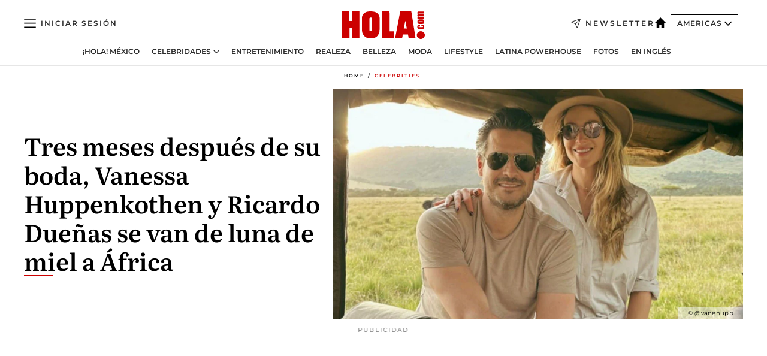

--- FILE ---
content_type: text/html; charset=utf-8
request_url: https://www.hola.com/us-es/celebrities/2023022046871/vanessa-huppenkothen-ricardo-duenas-luna-miel-africa/
body_size: 29439
content:
<!DOCTYPE html><html data-site="holaAmericas" lang="es-US"><head><meta charSet="utf-8" data-next-head=""/><meta name="viewport" content="width=device-width" data-next-head=""/><meta property="mrf:tags" content="ed:5" data-next-head=""/><meta property="mrf:tags" content="otherEdition:7" data-next-head=""/><meta property="mrf:tags" content="documentType:story" data-next-head=""/><meta property="mrf:tags" content="publication:HOLA" data-next-head=""/><meta property="mrf:tags" content="articleLength:690" data-next-head=""/><meta property="mrf:tags" content="hasEmbedded:false" data-next-head=""/><meta property="mrf:tags" content="hasRelatedContent:false" data-next-head=""/><meta property="mrf:tags" content="hasRelatedGallery:false" data-next-head=""/><meta property="mrf:tags" content="contentAccess:free" data-next-head=""/><meta property="mrf:tags" content="articleID:695472" data-next-head=""/><meta property="mrf:tags" content="isPremium:false" data-next-head=""/><meta property="mrf:tags" content="internalLinks:2" data-next-head=""/><meta property="mrf:tags" content="externalLinks:0" data-next-head=""/><meta property="mrf:tags" content="numberImages:3" data-next-head=""/><meta property="mrf:tags" content="numberParagraphs:6" data-next-head=""/><meta property="mrf:tags" content="hasPodcast:false" data-next-head=""/><meta property="mrf:tags" content="articleType:article" data-next-head=""/><meta property="mrf:tags" content="contentPurpose:news" data-next-head=""/><meta property="mrf:tags" content="commercialPurpose:" data-next-head=""/><meta property="mrf:tags" content="numberAds:7" data-next-head=""/><meta property="mrf:tags" content="holaPlusOrigin:" data-next-head=""/><meta property="mrf:tags" content="hasVideo:false" data-next-head=""/><meta property="mrf:sections" content="celebrities" data-next-head=""/><title data-next-head="">Vanessa Huppenkothen y Ricardo Dueñas, de safari en África por su luna de miel | ¡HOLA!</title><link rel="canonical" href="https://www.hola.com/us-es/celebrities/2023022046871/vanessa-huppenkothen-ricardo-duenas-luna-miel-africa/" data-next-head=""/><link rel="alternate" type="application/rss+xml" title="HOLA! RSS PRIMARY-US-ES_CELEBRITIES feed" href="https://www.hola.com/feeds/rss/am/primary-us-es_celebrities/any/50.xml" data-next-head=""/><link rel="alternate" href="https://www.hola.com/us-es/celebrities/20230220695472/vanessa-huppenkothen-ricardo-duenas-luna-miel-africa/" hreflang="es-US" data-next-head=""/><meta name="title" content="Vanessa Huppenkothen y Ricardo Dueñas, de safari en África por su luna de miel | ¡HOLA!" data-next-head=""/><meta name="description" content="Luego de su boda, Vanessa Huppenkothen y Ricardo Dueñas han tenido que esperar algunos meses para emprender su luna de miel" data-next-head=""/><meta name="robots" content="max-image-preview:large, max-snippet:-1, max-video-preview:-1" data-next-head=""/><meta name="plantilla" content="Plantilla de noticias (plantilla-noticias.html)" data-next-head=""/><meta property="og:url" content="https://www.hola.com/us-es/celebrities/2023022046871/vanessa-huppenkothen-ricardo-duenas-luna-miel-africa/" data-next-head=""/><meta property="og:title" content="Tres meses después de su boda, Vanessa Huppenkothen y Ricardo Dueñas se van de luna de miel a África" data-next-head=""/><meta property="og:description" content="Luego de su boda, Vanessa Huppenkothen y Ricardo Dueñas han tenido que esperar algunos meses para emprender su luna de miel" data-next-head=""/><meta property="og:article:author" content="https://www.hola.com/autor/ricardo-vidal/" data-next-head=""/><meta property="og:image" content="https://www.hola.com/horizon/landscape/733b9ffa166e-vanessa-africa-t.jpg?im=Resize=(1200)" data-next-head=""/><meta property="og:image:height" content="675" data-next-head=""/><meta property="og:image:width" content="1200" data-next-head=""/><meta property="og:type" content="article" data-next-head=""/><meta property="lang" content="es-US" data-next-head=""/><meta property="article:modified_time" content="2023-02-20T00:20:18.000Z" data-next-head=""/><meta property="article:published_time" content="2023-02-20T00:20:18.000Z" data-next-head=""/><meta property="article:section" content="Celebrities" data-next-head=""/><meta property="article:tag" content="Actualidad" data-next-head=""/><meta property="article:publisher" content="https://www.facebook.com/revistaHolaUSA/" data-next-head=""/><meta property="fb:app_id" content="141031596297673" data-next-head=""/><meta property="fb:pages" content="52459726262" data-next-head=""/><meta name="dc.title" content="Vanessa Huppenkothen y Ricardo Dueñas, de safari en África por su luna de miel | ¡HOLA!" data-next-head=""/><meta name="dc.date" content="2023-02-20T00:20:18.000Z" data-next-head=""/><meta name="dc.author" content="Ricardo Vidal" data-next-head=""/><meta name="twitter:card" content="summary_large_image" data-next-head=""/><meta name="twitter:site" content="@usahola" data-next-head=""/><meta name="twitter:title" content="Tres meses después de su boda, Vanessa Huppenkothen y Ricardo Dueñas se van de luna de miel a África" data-next-head=""/><meta name="twitter:image" content="https://www.hola.com/horizon/landscape/733b9ffa166e-vanessa-africa-t.jpg?im=Resize=(1200)" data-next-head=""/><meta name="twitter:description" content="Luego de su boda, Vanessa Huppenkothen y Ricardo Dueñas han tenido que esperar algunos meses para emprender su luna de miel" data-next-head=""/><meta name="twitter:creator" content="@usahola" data-next-head=""/><meta name="twitter:url" content="https://www.hola.com/us-es/celebrities/2023022046871/vanessa-huppenkothen-ricardo-duenas-luna-miel-africa/" data-next-head=""/><meta property="og:site_name" content="¡HOLA!" data-next-head=""/><meta property="fb:admins" content="52459726262" data-next-head=""/><meta property="og:updated_time" content="2023-02-20T00:20:18.000Z" data-next-head=""/><script type="application/ld+json" data-next-head="">[{"@context":"https://schema.org","@type":"NewsArticle","mainEntityOfPage":{"@type":"WebPage","@id":"https://www.hola.com/us-es/celebrities/2023022046871/vanessa-huppenkothen-ricardo-duenas-luna-miel-africa/","isAccessibleForFree":true},"headline":"Tres meses después de su boda, Vanessa Huppenkothen y Ricardo Dueñas se van de luna de miel a África","datePublished":"2023-02-20T00:20:18.000Z","dateModified":"2023-02-20T00:20:18.000Z","copyrightYear":"2023","url":"https://www.hola.com/us-es/celebrities/2023022046871/vanessa-huppenkothen-ricardo-duenas-luna-miel-africa/","author":[{"@type":"Person","name":"Ricardo Vidal","url":"https://www.hola.com/autor/ricardo-vidal/"}],"articleSection":"Celebrities","inLanguage":"es-us","license":"https://www.hola.com/aviso-legal/","description":"Luego de su boda, Vanessa Huppenkothen y Ricardo Dueñas han tenido que esperar algunos meses para emprender su luna de miel","keywords":["Actualidad"],"publisher":{"@type":"NewsMediaOrganization","name":"HOLA! USA en Español","@legalName":"Hola S.L","url":"https://www.hola.com/","logo":{"@type":"ImageObject","url":"https://www.hola.com/us-es/holacom.png","width":196,"height":60}},"image":[{"@type":"ImageObject","url":"https://www.hola.com/horizon/landscape/733b9ffa166e-vanessa-africa-t.jpg","width":1920,"height":1080},{"@type":"ImageObject","url":"https://www.hola.com/horizon/square/733b9ffa166e-vanessa-africa-t.jpg","width":1080,"height":1080}]},{"@context":"https://schema.org","@graph":[{"@type":"WebSite","@id":"https://www.hola.com/#website","url":"https://www.hola.com/","name":"HOLA! USA en Español"}]},{"@context":"https://schema.org","@type":"BreadcrumbList","itemListElement":[{"@type":"ListItem","position":1,"name":"HOLA! USA en Español","item":{"@id":"https://www.hola.com/us-es/","@type":"CollectionPage"}},{"@type":"ListItem","position":2,"name":"Celebrities","item":{"@id":"https://www.hola.com/us-es/celebrities/","@type":"CollectionPage"}}]},{"@context":"https://schema.org","@type":"SiteNavigationElement","hasPart":[{"@type":"CreativeWork","name":"¡HOLA! México","url":"https://www.hola.com/mexico/"},{"@type":"CreativeWork","name":"Celebridades","url":"https://www.hola.com/us-es/celebrities/"},{"@type":"CreativeWork","name":"Entretenimiento","url":"https://www.hola.com/us-es/entretenimiento/"},{"@type":"CreativeWork","name":"Realeza","url":"https://www.hola.com/us-es/realeza/"},{"@type":"CreativeWork","name":"Belleza","url":"https://www.hola.com/us-es/belleza/"},{"@type":"CreativeWork","name":"Moda","url":"https://www.hola.com/us-es/moda/"},{"@type":"CreativeWork","name":"Lifestyle","url":"https://www.hola.com/us-es/lifestyle/"},{"@type":"CreativeWork","name":"Latina Powerhouse","url":"https://www.hola.com/us-es/latinapowerhouse/"},{"@type":"CreativeWork","name":"Fotos","url":"https://www.hola.com/us-es/tags/fotos/"},{"@type":"CreativeWork","name":"En Inglés","url":"https://www.hola.com/us/"}]}]</script><link rel="preconnect" href="https://fonts.gstatic.com"/><link rel="preconnect" href="https://securepubads.g.doubleclick.net"/><link rel="preconnect" href="https://api.permutive.com"/><link rel="preconnect" href="https://micro.rubiconproject.com"/><link rel="preconnect" href="https://cdn.jwplayer.com"/><link rel="preconnect" href="https://cdn.privacy-mgmt.com"/><link rel="preconnect" href="https://www.googletagmanager.com"/><link rel="dns-prefetch" href="https://fonts.gstatic.com"/><link rel="dns-prefetch" href="https://securepubads.g.doubleclick.net"/><link rel="dns-prefetch" href="https://api.permutive.com"/><link rel="dns-prefetch" href="https://micro.rubiconproject.com"/><link rel="dns-prefetch" href="https://cdn.jwplayer.com"/><link rel="dns-prefetch" href="https://cdn.privacy-mgmt.com"/><link rel="dns-prefetch" href="https://www.googletagmanager.com"/><link rel="dns-prefetch" href=""/><link rel="dns-prefetch" href="https://ssl.p.jwpcdn.com"/><link rel="dns-prefetch" href="https://www.google-analytics.com"/><script fetchpriority="high" type="text/javascript" src="https://securepubads.g.doubleclick.net/tag/js/gpt.js" async=""></script><link rel="apple-touch-icon" type="image/png" sizes="57x57" href="/us-es/apple-touch-icon-57x57.png"/><link rel="apple-touch-icon" type="image/png" sizes="60x60" href="/us-es/apple-touch-icon-60x60.png"/><link rel="apple-touch-icon" type="image/png" sizes="72x72" href="/us-es/apple-touch-icon-72x72.png"/><link rel="apple-touch-icon" type="image/png" sizes="76x76" href="/us-es/apple-touch-icon-76x76.png"/><link rel="apple-touch-icon" type="image/png" sizes="114x114" href="/us-es/apple-touch-icon-114x114.png"/><link rel="apple-touch-icon" type="image/png" sizes="120x120" href="/us-es/apple-touch-icon-120x120.png"/><link rel="apple-touch-icon" type="image/png" sizes="144x144" href="/us-es/apple-touch-icon-144x144.png"/><link rel="apple-touch-icon" type="image/png" sizes="152x152" href="/us-es/apple-touch-icon-152x152.png"/><link rel="apple-touch-icon" type="image/png" sizes="180x180" href="/us-es/apple-touch-icon-180x180.png"/><link rel="shortcut icon" type="image/png" sizes="32x32" href="/us-es/favicon-32x32.png"/><link rel="icon" type="image/png" sizes="16x16" href="/us-es/favicon-16x16.png"/><link rel="icon" type="image/png" sizes="192x192" href="/us-es/favicon-192x192.png"/><link rel="icon" type="image/x-icon" href="/us-es/favicon.ico"/><link rel="shortcut icon" href="/us-es/favicon.ico"/><link rel="manifest" href="/site.webmanifest" crossorigin="use-credentials"/><link rel="mask-icon" href="/us-es/icons/safari-pinned-tab.svg" color="#cc0000"/><meta name="msapplication-TileColor" content="#cc0000"/><meta name="theme-color" content="#ffffff"/><meta name="version" content="v4.62.0"/><script id="datalayer-script" data-nscript="beforeInteractive">(function() {
						const page = {"documentType":"story","geoBucket":"geo_us_es","errorStatus":"","publication":"HOLA","subsection":"celebrities","section":"celebrities","cleanURL":"https://www.hola.com/us-es/celebrities/2023022046871/vanessa-huppenkothen-ricardo-duenas-luna-miel-africa/","canonicalURL":"https://www.hola.com/us-es/celebrities/2023022046871/vanessa-huppenkothen-ricardo-duenas-luna-miel-africa/","ed":"5","otherEdition":["7"],"dataSource":"web"};
						const article = {"datePublication":"20230220","author":["Ricardo Vidal"],"tags":[],"keywords":[],"videoTitle":"","dateModified":"20230220","videoID":"","videoPlayer":"","videoType":"","videoStyle":"","descriptionURL":"Luego de su boda, Vanessa Huppenkothen y Ricardo Dueñas han tenido que esperar algunos meses para emprender su luna de miel","contentClassification":"","clientName":"","articleLength":690,"articleTitle":"Vanessa Huppenkothen y Ricardo Dueñas, de safari en África por su luna de miel | ¡HOLA!","articleHeadline":"Tres meses después de su boda, Vanessa Huppenkothen y Ricardo Dueñas se van de luna de miel a África","articleSubtitle":"Luego de su boda, Vanessa Huppenkothen y Ricardo Dueñas han tenido que esperar algunos meses para emprender su luna de miel","articleID":695472,"externalLinks":0,"numberImages":3,"numberParagraphs":6,"hasVideo":false,"hasEmbedded":false,"internalLinks":2,"hasPodcast":false,"contentPurpose":"news","articleType":"article","isAffiliate":false,"isBranded":false,"isTenancy":false,"isPremium":false,"isOneColumn":false,"contentAccess":"free","holaPlusOrigin":"","hasRelatedContent":false,"hasRelatedGallery":false,"commercialPurpose":[],"campaign":[],"sourceClonedArticle":"","numberAds":7,"primaryImageStyle":"rightAligned169","contentCreation":[],"recirculationBlockType":["link-list","ceros-homepage","related-news","latest-news","article-body-branded"],"recirculationBlockNumber":5};
						window.dataLayer = window.dataLayer || [];
						if (page) window.dataLayer.push(page);
						if (article) window.dataLayer.push(article);
					})();</script><script id="prebid-create" data-nscript="beforeInteractive">
			window.pbjs = window.pbjs || {};
			window.pbjs.que = window.pbjs.que || [];
		</script><script id="gpt-create" data-nscript="beforeInteractive">
			window.dataLayer = window.dataLayer || [];
			window.googletag = window.googletag || {cmd: []};
			window.adConfig = window.adConfig || {};
			window.adConfig.ads = window.adConfig.ads || [];
			window.adConfig.sraIds = window.adConfig.sraIds || [];
			window.mappings = window.mappings || {};
			window.pageLevelTargeting = window.pageLevelTargeting || false;
		</script><script id="marfil-create" data-nscript="beforeInteractive">(function(){"use strict";function e(e){var t=!(arguments.length>1&&void 0!==arguments[1])||arguments[1],c=document.createElement("script");c.src=e,t?c.type="module":(c.async=!0,c.type="text/javascript",c.setAttribute("nomodule",""));var n=document.getElementsByTagName("script")[0];n.parentNode.insertBefore(c,n)}!function(t,c){!function(t,c,n){var a,o,r;n.accountId=c,null!==(a=t.marfeel)&&void 0!==a||(t.marfeel={}),null!==(o=(r=t.marfeel).cmd)&&void 0!==o||(r.cmd=[]),t.marfeel.config=n;var i="https://sdk.mrf.io/statics";e("".concat(i,"/marfeel-sdk.js?id=").concat(c),!0),e("".concat(i,"/marfeel-sdk.es5.js?id=").concat(c),!1)}(t,c,arguments.length>2&&void 0!==arguments[2]?arguments[2]:{})}(window,7386,{} /* Config */)})();
		</script><link rel="preload" href="/us-es/_next/static/css/f06e6d75f14793b6.css" as="style"/><link rel="stylesheet" href="/us-es/_next/static/css/f06e6d75f14793b6.css" data-n-g=""/><link rel="preload" href="/us-es/_next/static/css/4f241ede601f9cc0.css" as="style"/><link rel="stylesheet" href="/us-es/_next/static/css/4f241ede601f9cc0.css" data-n-p=""/><link rel="preload" href="/us-es/_next/static/css/afe6d837ce3c2cbc.css" as="style"/><link rel="stylesheet" href="/us-es/_next/static/css/afe6d837ce3c2cbc.css" data-n-p=""/><noscript data-n-css=""></noscript><script defer="" nomodule="" src="/us-es/_next/static/chunks/polyfills-42372ed130431b0a.js"></script><script src="//applets.ebxcdn.com/ebx.js" async="" id="ebx" defer="" data-nscript="beforeInteractive"></script><script defer="" src="/us-es/_next/static/chunks/7933.9277de101a349816.js"></script><script defer="" src="/us-es/_next/static/chunks/5307.60d8733009aa532b.js"></script><script defer="" src="/us-es/_next/static/chunks/2647.979a23e7ce3c4732.js"></script><script defer="" src="/us-es/_next/static/chunks/1052.766f5bd365d43137.js"></script><script defer="" src="/us-es/_next/static/chunks/36.8678ed23b899c02e.js"></script><script defer="" src="/us-es/_next/static/chunks/6876.b149e8baa2b41b0a.js"></script><script defer="" src="/us-es/_next/static/chunks/819.9bd4b9b211a0911f.js"></script><script defer="" src="/us-es/_next/static/chunks/7194.d171233e211c0611.js"></script><script defer="" src="/us-es/_next/static/chunks/8377.fd2be8fd084950cd.js"></script><script defer="" src="/us-es/_next/static/chunks/8043.6487f1a17bec50f6.js"></script><script defer="" src="/us-es/_next/static/chunks/6237.ce359368c136c214.js"></script><script defer="" src="/us-es/_next/static/chunks/3944.893cbb44ec5bf66c.js"></script><script defer="" src="/us-es/_next/static/chunks/8857.81d89b2ef965bce9.js"></script><script defer="" src="/us-es/_next/static/chunks/6510.b27b37e3889fe4ef.js"></script><script defer="" src="/us-es/_next/static/chunks/408.20f9242c27d56e6a.js"></script><script src="/us-es/_next/static/chunks/webpack-2728a07174ed2b6e.js" defer=""></script><script src="/us-es/_next/static/chunks/framework-87f4787c369d4fa9.js" defer=""></script><script src="/us-es/_next/static/chunks/main-1ab26d7af7598fda.js" defer=""></script><script src="/us-es/_next/static/chunks/pages/_app-cfd231dc1b5fbecd.js" defer=""></script><script src="/us-es/_next/static/chunks/1609-4252f898d0831c6c.js" defer=""></script><script src="/us-es/_next/static/chunks/4359-c154a623c193d42f.js" defer=""></script><script src="/us-es/_next/static/chunks/9904-3420dbd00cc9d46e.js" defer=""></script><script src="/us-es/_next/static/chunks/pages/article/%5B...path%5D-20f4128bc206f728.js" defer=""></script><script src="/us-es/_next/static/ZpQbFyhRLRHvSvSzg7ZLq/_buildManifest.js" defer=""></script><script src="/us-es/_next/static/ZpQbFyhRLRHvSvSzg7ZLq/_ssgManifest.js" defer=""></script></head><body><div id="__next"><a class="skLi-8370a0" href="#hm-main">Ir al contenido principal</a><a class="skLi-8370a0" href="#hm-footer">Ir al pie de página</a><div><!-- Comscore Identifier: comscorekw= --></div> <!-- --> <!-- --> <!-- --> <div class="glide-header ho-heWr-13544c1"><header class=" ho-theme ho-header ho-ce-84215c" id="hm-header" data-no-swipe="true"><div class="ho-heMaRoWr-20558d9 hm-container"><div class="ho-heToBa-12016a3"><button type="button" class="ho-heHaTo-215244d ho-theme ho-button ho-bu-i-1138ea0" aria-label="Abrir menú" aria-expanded="false" title="Abrir menú"><svg viewBox="0 0 16 13" xmlns="http://www.w3.org/2000/svg" aria-hidden="true" class="hm-icon"><path d="M16 1.5H0V0h16zM16 7H0V5.5h16zm0 5.5H0V11h16z" fill="currentColor" fill-rule="evenodd"></path></svg></button><div class="ho-heLoCo-194933f"><a aria-label="HOLA.com" class="ho-loLi-8311c6 ho-link" href="https://www.hola.com/us-es/"><svg viewBox="0 0 242 81" fill="none" xmlns="http://www.w3.org/2000/svg" aria-hidden="true" class="ho-loIc-826c03 hm-icon"><path d="M230.277 58.186c6.478 0 11.723 5.128 11.723 11.407C242 75.87 236.755 81 230.277 81c-6.479 0-11.723-5.129-11.723-11.407 0-6.279 5.244-11.407 11.723-11.407zM106.522 9.506c2.116 2.697 3.041 7.295 3.041 11.76l-.176 34.267c-.353 8.931-5.509 18.57-13.706 21.576-8.198 3.758-20.979 3.05-28.118-2.299-6.215-4.642-9.432-11.23-9.784-18.747V17.907c.528-5.35 3.393-11.23 8.02-13.75C69.194 2.033 72.896.574 76.819.396c8.55-.883 23.49-1.06 29.704 9.109zm-19.92 9.418c-1.234-1.062-3.041-1.238-4.452-.708-1.41.53-2.291 1.769-2.468 3.228v33.558c.177 1.415 1.234 2.697 2.689 3.05 1.058.355 2.292.178 3.217 0 1.058-.706 2.116-1.237 2.116-3.227V21.621c-.045-1.415-.573-1.946-1.102-2.697zM202.203.044c.529.177 12.605 79.01 12.605 79.409h-19.921l-2.116-11.761h-15.116l-2.292 11.76h-20.449S170.03.222 169.854.044c-.22.177 32.349 0 32.349 0zM189.378 50.36s-4.451-22.638-4.451-22.815c0 0 0-.353-4.628 22.815h9.079zm-50.507 8.356h12.825v20.692h-34.332V.044h21.331c.176 0 .176 58.849.176 58.672zM21.155 28.386h8.373V0H50.33v79.408H29.705V48.37H21.33v31.038H0V.044h21.155v28.341zm206.654 10.522v5.527h-2.336c-.705 0-1.234 0-1.587.177-.352.177-.352.354-.352.707 0 .354.176.53.352.708.177.177.706.177 1.587.177h9.255c.705 0 1.234-.177 1.587-.354.352-.177.529-.354.529-.708a.974.974 0 00-.529-.884c-.353-.177-1.058-.177-1.939-.177h-2.292v-5.35c1.586 0 2.688 0 3.57.177.705.177 1.586.354 2.291 1.061.882.531 1.411 1.238 1.763 2.123.353.884.529 1.945.529 3.404 0 1.592-.352 3.05-.881 3.935-.529 1.061-1.411 1.592-2.468 2.123-1.058.353-2.468.53-4.452.53h-5.509c-1.586 0-2.864-.177-3.746-.53-.881-.354-1.586-1.062-2.292-2.123-.705-1.06-1.057-2.476-1.057-3.935 0-1.592.352-2.874 1.057-3.935.706-1.061 1.411-1.768 2.469-2.122 1.234-.354 2.644-.53 4.451-.53zm-.529-15.519h4.804c1.763 0 3.041 0 3.922.177.882.177 1.587.53 2.292 1.061.705.53 1.234 1.238 1.587 2.122.352.885.528 1.946.528 3.228 0 1.238-.176 2.476-.352 3.405-.353.884-.705 1.591-1.234 2.122-.529.53-1.234.884-2.116 1.061-.881.177-2.115.354-3.746.354h-4.98c-1.763 0-3.217-.177-4.275-.53-1.058-.355-1.763-1.062-2.468-2.123-.529-1.061-.881-2.3-.881-3.935 0-1.238.176-2.476.528-3.405a4.594 4.594 0 011.587-2.122c.705-.53 1.234-.884 1.939-1.061.529-.177 1.587-.354 2.865-.354zm-1.454 5.88c-1.058 0-1.587 0-1.94.178-.176.176-.352.353-.352.707s.176.53.352.707c.177.177.882.177 1.94.177h8.726c.881 0 1.586 0 1.763-.177.352-.177.352-.353.352-.707s-.176-.53-.352-.707c-.177-.177-.882-.177-1.587-.177h-8.902zm-5.333-13.882l1.763.176c-.705-.53-1.234-1.06-1.587-1.591-.352-.708-.529-1.415-.529-2.123 0-1.591.705-2.874 2.116-3.758-.705-.53-1.234-1.061-1.587-1.592-.352-.707-.529-1.238-.529-2.122 0-1.06.177-1.768.705-2.476.529-.707 1.058-1.06 1.763-1.238.705-.177 1.763-.354 3.394-.354h13.883v5.704H227.28c-1.587 0-2.688 0-3.041.177-.353.177-.529.354-.529.707 0 .354.176.708.529.885.353.177 1.41.177 3.041.177h12.605v5.703h-12.252c-1.94 0-3.041 0-3.394.177-.353.177-.529.354-.529.707 0 .177.176.531.353.708.176.177.352.354.705.354h15.293v5.703h-19.392v-5.88h-.176v-.044z" fill="currentColor"></path></svg><span class="sr-only">Vanessa Huppenkothen y Ricardo Dueñas, de safari en África por su luna de miel</span></a></div><a class="ho-heNeLi-2084f73 ho-link" href="https://www.hola.com/us-es/newsletter/"><svg viewBox="0 0 18 18" fill="none" xmlns="http://www.w3.org/2000/svg" aria-hidden="true" class="hm-icon"><path fill-rule="evenodd" clip-rule="evenodd" d="M17.837.163a.556.556 0 010 .786l-9.342 9.343a.556.556 0 01-.787-.787L17.051.163a.556.556 0 01.786 0z" fill="currentColor"></path><path fill-rule="evenodd" clip-rule="evenodd" d="M17.837.163a.556.556 0 01.132.577l-5.914 16.888a.556.556 0 01-1.033.042l-3.288-7.405L.33 6.975a.556.556 0 01.042-1.033L17.26.032a.556.556 0 01.577.13zM2.064 6.528l6.318 2.808a.556.556 0 01.282.283l2.805 6.317 5.068-14.473L2.064 6.528z" fill="currentColor"></path></svg><span class="newsletter-label">Newsletter</span></a><div class="ho-heEdSw-2174946 -header ho-theme ho-edSw-1589d3b -no-label" id="edition-switcher"><a aria-label="Americas" class="ho-link" href="https://www.hola.com/us-es/"><svg width="18" height="18" viewBox="0 0 18 18" fill="none" xmlns="http://www.w3.org/2000/svg" aria-hidden="true" class="ho-edSwHoIc-2375ca4 hm-icon"><path d="M9 0L0 9h2.695v9h4.587v-5.386h3.46V18h4.567V9H18L9 0z" fill="currentColor"></path></svg></a><button type="button" class="ho-edSwBu-2225aeb ho-theme ho-button ho-bu-i-1138ea0" aria-label="Abrir Ediciones" aria-expanded="false" aria-controls="edition-switcher-list-Americas-desktop" title="Abrir Ediciones" on="tap:edition-switcher.toggleClass(class=&#x27;editionOpen&#x27;)">Americas<svg width="140" height="90" viewBox="0 0 14 9" fill="none" xmlns="http://www.w3.org/2000/svg" aria-hidden="true" class="ho-edSwIc-1982557 hm-icon"><path fill-rule="evenodd" clip-rule="evenodd" d="M7.8 8.43a1 1 0 01-1.415 0L.57 2.615A1 1 0 011.985 1.2l5.107 5.108L12.2 1.2a1 1 0 111.415 1.415L7.8 8.43z" fill="currentColor"></path></svg></button><ul class="ho-edSwLi-2001c71" id="edition-switcher-list-Americas-desktop" aria-hidden="true"><li><a class="ho-edSwLi-1987a78 ho-link" href="https://www.hola.com/" tabindex="-1">España</a></li><li><a class="ho-edSwLi-1987a78 ho-link" href="https://www.hola.com/us/" tabindex="-1">USA</a></li><li><a class="ho-edSwLi-1987a78 ho-link" href="https://www.hola.com/mexico/" tabindex="-1">México</a></li></ul></div><div class="login-header ho-loCo-146800c"><a aria-label="Iniciar sesión" class="ho-loLi-935396 ho-link" href="" rel="nofollow"><span class="ho-loLiTe-1356d2a">Iniciar sesión</span></a></div></div><div class="ho-heNaCo-18413da"><nav class="ho-heNa-165781b" aria-label="Primary Header Navigation" id="header-navigation-primary"><ul class="ho-naLi-148407d"><li class="ho-naIt-1471b6f"><a class="ho-naLi-147079d ho-link" href="https://www.hola.com/mexico/">¡HOLA! México</a></li><li class="ho-naIt-1471b6f"><div class="ho-naWr-1809e3b" id="header-navigation-primary-link-e4ugv_aKj5"><a class="ho-naLa-1552e12 ho-naLi-147079d ho-link" href="https://www.hola.com/us-es/celebrities/">Celebridades</a><button type="button" class="ho-naSuBu-2443568 ho-theme ho-button ho-bu-i-1138ea0" aria-label="Abrir Celebridades Submenu" aria-expanded="false" aria-controls="sub-menu-e4ugv_aKj5-primary" on="tap:sub-menu-e4ugv_aKj5-primary.toggleClass(class=&#x27;navigationWrapperOpen&#x27;)"><svg width="140" height="90" viewBox="0 0 14 9" fill="none" xmlns="http://www.w3.org/2000/svg" aria-hidden="true" class="ho-naSuIc-2200d8b hm-icon"><path fill-rule="evenodd" clip-rule="evenodd" d="M7.8 8.43a1 1 0 01-1.415 0L.57 2.615A1 1 0 011.985 1.2l5.107 5.108L12.2 1.2a1 1 0 111.415 1.415L7.8 8.43z" fill="currentColor"></path></svg></button><ul class="ho-naSu-1807e6f" aria-hidden="true" id="sub-menu-e4ugv_aKj5-primary"><li class="ho-naSuIt-2206ba3"><a class="ho-suLi-116577e ho-link" href="https://www.hola.com/us-es/tags/bodas/" tabindex="-1">Bodas</a></li><li class="ho-naSuIt-2206ba3"><a class="ho-suLi-116577e ho-link" href="https://www.hola.com/us-es/tags/hijos-de-famosos/" tabindex="-1">Hijos de famosos</a></li><li class="ho-naSuIt-2206ba3"><a class="ho-suLi-116577e ho-link" href="https://www.hola.com/us-es/tags/bebes-famosos/" tabindex="-1">Bebés famosos</a></li><li class="ho-naSuIt-2206ba3"><a class="ho-suLi-116577e ho-link" href="https://www.hola.com/us-es/tags/rupturas/" tabindex="-1">Rupturas</a></li></ul></div></li><li class="ho-naIt-1471b6f"><a class="ho-naLi-147079d ho-link" href="https://www.hola.com/us-es/entretenimiento/">Entretenimiento</a></li><li class="ho-naIt-1471b6f"><a class="ho-naLi-147079d ho-link" href="https://www.hola.com/us-es/realeza/">Realeza</a></li><li class="ho-naIt-1471b6f"><a class="ho-naLi-147079d ho-link" href="https://www.hola.com/us-es/belleza/">Belleza</a></li><li class="ho-naIt-1471b6f"><a class="ho-naLi-147079d ho-link" href="https://www.hola.com/us-es/moda/">Moda</a></li><li class="ho-naIt-1471b6f"><a class="ho-naLi-147079d ho-link" href="https://www.hola.com/us-es/lifestyle/">Lifestyle</a></li><li class="ho-naIt-1471b6f"><a class="ho-naLi-147079d ho-link" href="https://www.hola.com/us-es/latinapowerhouse/">Latina Powerhouse</a></li><li class="ho-naIt-1471b6f"><a class="ho-naLi-147079d ho-link" href="https://www.hola.com/us-es/tags/fotos/">Fotos</a></li><li class="ho-naIt-1471b6f"><a class="ho-naLi-147079d ho-link" href="https://www.hola.com/us/">En Inglés</a></li></ul></nav></div></div><nav class="ho-heMeMo-1622f64" aria-label="Primary Header Navigation" id="header-navigation-primary"><ul class="ho-naLi-148407d"><li class="ho-naIt-1471b6f"><a class="ho-naLi-147079d ho-link" href="https://www.hola.com/mexico/">¡HOLA! México</a></li><li class="ho-naIt-1471b6f"><a class="ho-naLi-147079d ho-link" href="https://www.hola.com/us-es/celebrities/">Celebridades</a></li><li class="ho-naIt-1471b6f"><a class="ho-naLi-147079d ho-link" href="https://www.hola.com/us-es/entretenimiento/">Entretenimiento</a></li><li class="ho-naIt-1471b6f"><a class="ho-naLi-147079d ho-link" href="https://www.hola.com/us-es/realeza/">Realeza</a></li><li class="ho-naIt-1471b6f"><a class="ho-naLi-147079d ho-link" href="https://www.hola.com/us-es/belleza/">Belleza</a></li><li class="ho-naIt-1471b6f"><a class="ho-naLi-147079d ho-link" href="https://www.hola.com/us-es/moda/">Moda</a></li><li class="ho-naIt-1471b6f"><a class="ho-naLi-147079d ho-link" href="https://www.hola.com/us-es/lifestyle/">Lifestyle</a></li><li class="ho-naIt-1471b6f"><a class="ho-naLi-147079d ho-link" href="https://www.hola.com/us-es/latinapowerhouse/">Latina Powerhouse</a></li><li class="ho-naIt-1471b6f"><a class="ho-naLi-147079d ho-link" href="https://www.hola.com/us-es/tags/fotos/">Fotos</a></li><li class="ho-naIt-1471b6f"><a class="ho-naLi-147079d ho-link" href="https://www.hola.com/us/">En inglés</a></li></ul></nav></header><span id="hm-main"></span></div> <!-- --> <div class="-variation-skin -style-2 hola-style" data-sticky-megabanner="false" data-ad-title="PUBLICIDAD"><div class="desktop adCo-11280b3"><div id="div-skin_0" data-refresh-count="0"></div></div></div><div class="all" id="div-outofpage1X1_0" data-position="outofpage" data-refresh-count="0" data-ad-title="PUBLICIDAD"></div> 
<div class="gc-col-12 gc-row">
 <div class="gc-col-12 gc-row hm-container skin-container" role="main">
  <!-- --> <!-- --> <div class="ho-arCo-12511f0 ho-ahRi-711fc1  ho-theme"><div class="ho-brCrWr-1867707"><nav class=" ho-theme ho-br-11623d5" aria-label="Breadcrumbs"><ul><li class="ho-brIt-15618e2"><a aria-label="Home" class="ho-link" href="https://www.hola.com/us-es/">Home</a></li><li class="ho-brIt-15618e2 ho-brItAc-2165a92"><a aria-label="Celebrities" class="ho-link" href="https://www.hola.com/us-es/celebrities/">Celebrities</a></li></ul></nav></div><div class="ho-maWr-1158355"><div class="ho-heWr-1457675"><h1 class="he-720f74 ho-title">Tres meses después de su boda, Vanessa Huppenkothen y Ricardo Dueñas se van de luna de miel a África</h1><hr class="ho-boLiUnTi-2077d80"/><hr class="ho-boLi-1053c1d"/></div><div class="ho-meWr-1249476"><div class="ho-imCo-14461c5"><img src="https://www.hola.com/horizon/landscape/733b9ffa166e-vanessa-africa-t.jpg" sizes="(min-width:1280px) 730px, (min-width:960px) 45vw, (min-width:768px) 45vw, (min-width:320px) 100vw, 100vw" srcSet="https://www.hola.com/horizon/landscape/733b9ffa166e-vanessa-africa-t.jpg?im=Resize=(960),type=downsize 960w, https://www.hola.com/horizon/landscape/733b9ffa166e-vanessa-africa-t.jpg?im=Resize=(360),type=downsize 360w, https://www.hola.com/horizon/landscape/733b9ffa166e-vanessa-africa-t.jpg?im=Resize=(640),type=downsize 640w" width="1920" height="1080" loading="eager" decoding="async" alt="vanessa africa t" fetchpriority="high" class="ho-image"/><span class="ho-imCr-1233683">&#169; @vanehupp</span></div></div></div></div> <div class="-variation-megabanner -style-2 hola-style" data-sticky-megabanner="false" data-ad-title="PUBLICIDAD"><div class="desktop adCo-11280b3"><div id="div-megabanner_0" data-refresh-count="0"></div></div></div> <!-- --> 
  <div class="gc-col-12 gc-row hm-grid hm-grid__section hm-grid__article">
   <div class="gc-col-8 gc-row hm-grid__content hm-grid__content--article">
    <div class="ho-arBy-1351edd  ho-theme"><div class="ho-arByIn-1859323 ho-arByInRe-2687baa"><div><div class="ho-author  ho-theme"><div class="ho-auDe-1369079"><a class="ho-auNa-104497a link" href="https://www.hola.com/autor/ricardo-vidal/">Ricardo Vidal</a><span class="ho-pu-97452a">Redactor Senior</span></div></div><div class="ho-loTi-13508a5 ho-loTi-13508a5"><span class="ho-loTiSp-1752866">Febrero 19, 2023  7:20 PM EST</span><time class="ho-loTiTiTa-203339b ho-loTiTiTaHi-2621b16" dateTime="2023-02-20T00:20:18.000Z"> 19, 2023, 7:20 PM EST</time></div></div><div class="ho-soShWr-2088523"><div id="socialSharing" class="ho-soSh-13519cb ho-soSh-13519cb ho-theme ho-soShHo-2417e03 ho-soShEx-2363117"><ul class="ho-soShLi-1864eac"><li class="ho-soShIt-17504d3 -type-whatsapp"><a class="ho-soShLi-1749f81 ho-link" href="https://api.whatsapp.com/send?text=https%3A%2F%2Fwww.hola.com%2Fus-es%2Fcelebrities%2F2023022046871%2Fvanessa-huppenkothen-ricardo-duenas-luna-miel-africa%2F&amp;media=&amp;description=Tres%20meses%20despu%C3%A9s%20de%20su%20boda%2C%20Vanessa%20Huppenkothen%20y%20Ricardo%20Due%C3%B1as%20se%20van%20de%20luna%20de%20miel%20a%20%C3%81frica" rel="nofollow" target="_blank"><svg width="18" height="18" viewBox="0 0 18 18" fill="none" xmlns="http://www.w3.org/2000/svg" aria-hidden="true" class="ho-soShLiIc-2142828 hm-icon"><path fill-rule="evenodd" clip-rule="evenodd" d="M4.283 1.304A8.93 8.93 0 018.49.01a8.928 8.928 0 11-3.54 16.913L.441 17.992a.347.347 0 01-.417-.409l.947-4.601A8.93 8.93 0 014.283 1.304zm5.773 14.524a6.994 6.994 0 003.816-1.955v-.002a6.99 6.99 0 10-11.18-1.77l.314.605-.582 2.824 2.767-.653.625.312a6.993 6.993 0 004.24.64zm1.475-5.46l1.73.496-.002.002a.646.646 0 01.366.967 2.917 2.917 0 01-1.546 1.348c-1.184.285-3.002.006-5.272-2.112-1.965-1.835-2.485-3.362-2.362-4.573A2.91 2.91 0 015.569 4.78a.646.646 0 011.008.23l.73 1.645a.646.646 0 01-.08.655l-.369.477a.632.632 0 00-.05.698 9.228 9.228 0 002.978 2.626.625.625 0 00.684-.144l.424-.43a.646.646 0 01.637-.169z" fill="currentColor"></path></svg></a></li><li class="ho-soShIt-17504d3 -type-facebook"><a aria-label="Siguenos en Facebook" class="ho-soShLi-1749f81 ho-link" href="https://www.facebook.com/sharer/sharer.php?u=https%3A%2F%2Fwww.hola.com%2Fus-es%2Fcelebrities%2F2023022046871%2Fvanessa-huppenkothen-ricardo-duenas-luna-miel-africa%2F&amp;quote=Tres%20meses%20despu%C3%A9s%20de%20su%20boda%2C%20Vanessa%20Huppenkothen%20y%20Ricardo%20Due%C3%B1as%20se%20van%20de%20luna%20de%20miel%20a%20%C3%81frica" rel="nofollow" target="_blank"><svg width="11" height="18" viewBox="0 0 11 18" fill="none" xmlns="http://www.w3.org/2000/svg" aria-hidden="true" class="ho-soShLiIc-2142828 hm-icon"><path fill-rule="evenodd" clip-rule="evenodd" d="M10.008 3.132H7.146a.955.955 0 00-.72 1.035v2.06h3.6v2.944h-3.6V18H3.06V9.171H0V6.227h3.06V4.5A4.23 4.23 0 017.025 0h2.974v3.132h.01z" fill="currentColor"></path></svg></a></li><li class="ho-soShIt-17504d3 -type-flipboard"><a class="ho-soShLi-1749f81 ho-link" href="https://share.flipboard.com/bookmarklet/popout?v=2&amp;title=Tres%20meses%20despu%C3%A9s%20de%20su%20boda%2C%20Vanessa%20Huppenkothen%20y%20Ricardo%20Due%C3%B1as%20se%20van%20de%20luna%20de%20miel%20a%20%C3%81frica&amp;url=https%3A%2F%2Fwww.hola.com%2Fus-es%2Fcelebrities%2F2023022046871%2Fvanessa-huppenkothen-ricardo-duenas-luna-miel-africa%2F" rel="nofollow" target="_blank"><svg width="16" height="16" viewBox="0 0 16 16" fill="none" xmlns="http://www.w3.org/2000/svg" aria-hidden="true" class="ho-soShLiIc-2142828 hm-icon"><path d="M0 8.16V16h5.216v-5.216l2.605-.02 2.611-.012.013-2.611.019-2.605 2.611-.019 2.605-.013V.32H0v7.84z" fill="currentColor"></path></svg></a></li><li class="ho-soShIt-17504d3 -type-twitter"><a aria-label="Siguenos en X" class="ho-soShLi-1749f81 ho-link" href="https://twitter.com/intent/tweet?text=Tres%20meses%20despu%C3%A9s%20de%20su%20boda%2C%20Vanessa%20Huppenkothen%20y%20Ricardo%20Due%C3%B1as%20se%20van%20de%20luna%20de%20miel%20a%20%C3%81frica&amp;url=https%3A%2F%2Fwww.hola.com%2Fus-es%2Fcelebrities%2F2023022046871%2Fvanessa-huppenkothen-ricardo-duenas-luna-miel-africa%2F" rel="nofollow" target="_blank"><svg width="18" height="18" viewBox="0 0 18 18" fill="none" xmlns="http://www.w3.org/2000/svg" aria-hidden="true" class="ho-soShLiIc-2142828 hm-icon"><path d="M10.7 7.8L17.4 0h-1.6L10 6.8 5.4 0H0l7 10.2-7 8.2h1.6l6.1-7.1 4.9 7.1H18L10.7 7.8zm-2.2 2.5l-.7-1-5.6-8.1h2.4l4.6 6.5.7 1 5.9 8.5h-2.4l-4.9-6.9z" fill="currentColor"></path></svg></a></li><li class="ho-soShIt-17504d3 -type-pinterest"><a aria-label="Siguenos en Pinterest" class="ho-soShLi-1749f81 ho-link" href="https://www.pinterest.com/pin/create/button/?url=https%3A%2F%2Fwww.hola.com%2Fus-es%2Fcelebrities%2F2023022046871%2Fvanessa-huppenkothen-ricardo-duenas-luna-miel-africa%2F&amp;media=&amp;description=Tres%20meses%20despu%C3%A9s%20de%20su%20boda%2C%20Vanessa%20Huppenkothen%20y%20Ricardo%20Due%C3%B1as%20se%20van%20de%20luna%20de%20miel%20a%20%C3%81frica" rel="nofollow" target="_blank"><svg width="15" height="18" viewBox="0 0 15 18" fill="none" xmlns="http://www.w3.org/2000/svg" aria-hidden="true" class="ho-soShLiIc-2142828 hm-icon"><path d="M5.77 11.905C5.295 14.383 4.717 16.76 3.002 18c-.529-3.746.777-6.559 1.384-9.542-1.034-1.736.125-5.232 2.306-4.37 2.685 1.058-2.324 6.455 1.038 7.13 3.51.703 4.944-6.077 2.767-8.281-3.144-3.182-9.155-.072-8.416 4.485.18 1.114 1.333 1.452.46 2.99C.529 9.967-.068 8.383.007 6.272.13 2.815 3.12.397 6.116.06c3.792-.424 7.35 1.388 7.84 4.944.554 4.016-1.71 8.364-5.76 8.05-1.104-.084-1.565-.628-2.426-1.15z" fill="currentColor"></path></svg></a></li></ul><button type="button" aria-label="Compartir" title="Compartir" class="ho-soShLi-1749f81"><svg width="18" height="17" viewBox="0 0 18 17" fill="none" xmlns="http://www.w3.org/2000/svg" aria-hidden="true" class="ho-soShLiIc-2142828 ho-clIc-927d71 hm-icon"><path fill-rule="evenodd" clip-rule="evenodd" d="M17.676 1.737A1 1 0 0016.324.263L9 6.977 1.676.263A1 1 0 10.324 1.737L7.52 8.333.324 14.93a1 1 0 001.352 1.474L9 9.69l7.324 6.714a1 1 0 101.352-1.474L10.48 8.332l7.196-6.596z" fill="currentColor"></path></svg><svg width="18" height="19" viewBox="0 0 18 19" fill="none" xmlns="http://www.w3.org/2000/svg" aria-hidden="true" class="ho-soShLiIc-2142828 ho-shIc-92462a hm-icon"><path fill-rule="evenodd" clip-rule="evenodd" d="M14.135 1.5a1.558 1.558 0 100 3.115 1.558 1.558 0 000-3.115zm-3.058 1.558a3.058 3.058 0 11.575 1.786L6.174 8.04a.755.755 0 01-.1.049 3.078 3.078 0 01-.06 1.288c.055.016.108.04.16.07l5.843 3.404a3.058 3.058 0 11-.795 1.273l-5.804-3.382a.762.762 0 01-.11-.077 3.058 3.058 0 11.16-3.95L11.1 3.43a3.087 3.087 0 01-.022-.372zM14.135 13.5a1.558 1.558 0 100 3.115 1.558 1.558 0 000-3.115zM1.5 8.596a1.558 1.558 0 113.115 0 1.558 1.558 0 01-3.115 0z" fill="currentColor"></path></svg></button></div></div></div></div> <!-- --> 
    <div class="gc-col-12 hm-article__body -category-actualidad" style="width:100.0%">
     <div></div><div class="ho-boCo-11616d9  ho-theme ldJsonContent"><p id="eYNm0X_ZAy" data-wc="159">Fue a inicios de noviembre del año pasado, cuando <strong>Vanessa Huppenkothen</strong> y <strong>Ricardo Dueñas </strong>escribieron un nuevo capítulo en su historia de amor al <a class="hm-link ho-link" href="https://www.hola.com/us-es/celebrities/2022111245772/vanessa-huppenkothen-boda/" data-mrf-recirculation="article-body-link">celebrar su boda</a>, en una idílica ceremonia realizada en el Museo Diego Rivera-Anahuacalli, al sur de la Ciudad de México, en donde se dieron cita las familias de ambos y sus amigos más cercanos. Sin embargo, tras haberse dado el ‘Sí, acepto’, Vanessa tuvo que hacer maletas y dirigirse hacia Qatar, pues el Mundial de futbol estaba por iniciar y ella formaba parte del equipo que cubriría este evento para el canal deportivo ESPN, por lo que su luna de miel tuvo que ser pospuesta. Por fortuna, la pareja ha podido retomar sus románticos planes y han puesto marcha hacia África, destino en el que se encuentran desde hace unos días y desde donde se han dejado ver de lo más enamorados, disfrutando al máximo de esta increíble aventura por la que tuvieron que esperar algunos meses.</p><ev-engagement id="horizon_hola" group-name="horizon_hola"></ev-engagement><div id="w-embedded-paywall" class="ev-paywall-container new-model-evolok"></div><div id="w-embedded-notifier" class="ev-notifier-container new-model-evolok"></div><div data-mrf-recirculation="Te recomendamos"></div><div class="fr-embedded">
 <div data-wc="200" id="e51bo0DQ0uj"><figure class="ho-meIm-995f02  ho-theme"><div class="ho-imCo-14461c5"><img src="https://www.hola.com/horizon/original_aspect_ratio/077dba9bc42e-vanessa-2-a.jpg" sizes="(min-width:1360px) 630px, (min-width:960px) 60vw, (min-width:320px) calc(100vw - (var(--page-gutter) * 2)), calc(100vw - (var(--page-gutter) * 2))" srcSet="https://www.hola.com/horizon/original_aspect_ratio/077dba9bc42e-vanessa-2-a.jpg?im=Resize=(960),type=downsize 960w, https://www.hola.com/horizon/original_aspect_ratio/077dba9bc42e-vanessa-2-a.jpg?im=Resize=(640),type=downsize 640w, https://www.hola.com/horizon/original_aspect_ratio/077dba9bc42e-vanessa-2-a.jpg?im=Resize=(360),type=downsize 360w" width="691" height="1024" loading="lazy" decoding="async" alt="Vanessa Huppenkothen" fetchpriority="auto" class="image ho-image"/><span class="ho-imCr-1233683">&#169; @vanehupp</span></div><figcaption class="ho-meImCa-17135c3">A través de su perfil de Instagram, Vanesa ha compartido algunos detalles de su luna de miel en África, en donde la hemos podido ver de lo más emocionada en compañía de su amado, disfrutando de los diferentes recorridos por algunas zonas de conservación, en donde han podido observar de cerca la vida salvaje de este continente, conviviendo muy de cerca con leones, elefantes y jirafas; algo que sin duda la tiene maravillada, pues además se le ha visto sumamente sorprendida ante los impactantes paisajes naturales que la sabana africana suele ofrecer, especialmente con los increíbles amaneceres que se pueden apreciar desde el campamento en el que se ha hospedado junto a su marido.  </figcaption></figure></div>
</div><p id="em2ck0iA3vz" data-wc="3"><strong><em>MÁS NOTAS RELACIONADAS</em></strong></p><ul data-wc="15" id="ul-gn24mk198wh7">
 <li><strong>Vanessa Huppenkothen habla de su difícil lucha contra el Covid: ‘Mi oxigenación bajó muchísimo’</strong></li>
 <li><a class="hm-link ho-link" href="https://www.hola.com/us-es/salud-y-belleza/2022022842247/vanessa-huppenkothen-tiroides-enfermedad/" data-mrf-recirculation="article-body-link">El reto que el hipotiroidismo ha representado para Vanessa Huppenkothen</a></li>
</ul><p id="eUt-1uuvMSWj" data-wc="114">A través de su perfil de Instagram, Vanesa ha compartido algunos detalles de su luna de miel en África, en donde la hemos podido ver de lo más emocionada en compañía de su amado, disfrutando de los diferentes recorridos por algunas zonas de conservación, en donde han podido observar de cerca la vida salvaje de este continente, conviviendo muy de cerca con leones, elefantes y jirafas; algo que sin duda la tiene maravillada, pues además se le ha visto sumamente sorprendida ante los impactantes paisajes naturales que la sabana africana suele ofrecer, especialmente con los increíbles amaneceres que se pueden apreciar desde el campamento en el que se ha hospedado junto a su marido.</p><p id="e5kJTX1yYuQh" data-wc="88">En los videos y fotografías que la presentadora ha compartido en sus redes sociales, Vanessa ha querido acercar a sus fans a esta experiencia, por lo que no ha dudado en documentar a detalle su estancia en lugares como el Masai National Park, una región ubicada al sur de Kenia, donde ha podido ser testigo de la forma de vida de algunos animales de la región, siempre de la mano de Ricardo, quien también se ha dejado ver maravillado ante la imponente sabana africana y su vida salvaje.</p><div class="-variation-inread -style-2 hola-style" data-sticky-megabanner="false" data-ad-title="PUBLICIDAD"><div class="desktop adCo-11280b3"><div id="div-inread_0" data-refresh-count="0"></div></div></div><div class="fr-embedded">
 <div data-wc="200" id="e5zFKIIWROU"><figure class="ho-meIm-995f02  ho-theme"><div class="ho-imCo-14461c5"><img src="https://www.hola.com/horizon/original_aspect_ratio/b15d64cd1773-vanessa-1-a.jpg" sizes="(min-width:1360px) 630px, (min-width:960px) 60vw, (min-width:320px) calc(100vw - (var(--page-gutter) * 2)), calc(100vw - (var(--page-gutter) * 2))" srcSet="https://www.hola.com/horizon/original_aspect_ratio/b15d64cd1773-vanessa-1-a.jpg?im=Resize=(960),type=downsize 960w, https://www.hola.com/horizon/original_aspect_ratio/b15d64cd1773-vanessa-1-a.jpg?im=Resize=(640),type=downsize 640w, https://www.hola.com/horizon/original_aspect_ratio/b15d64cd1773-vanessa-1-a.jpg?im=Resize=(360),type=downsize 360w" width="696" height="1024" loading="lazy" decoding="async" alt="Vanessa Huppenkothen y Ricardo Dueñas" fetchpriority="auto" class="image ho-image"/><span class="ho-imCr-1233683">&#169; @vanehupp</span></div><figcaption class="ho-meImCa-17135c3">Fue a inicios de diciembre del año pasado, cuando Vanessa Huppenkothen y Ricardo Dueñas escribieron un nuevo capítulo en su historia de amor al celebrar su boda, en una idílica ceremonia realizada en el Museo Diego Rivera-Anahuacalli, al sur de la Ciudad de México, en donde se dieron cita las familias de ambos y sus amigos más cercanos. Sin embargo, tras haberse dado el ‘Sí, acepto’, Vanessa tuvo que hacer maletas y dirigirse hacia Qatar, pues el Mundial de futbol estaba por iniciar y ella formaba parte del equipo que cubriría este evento para el canal deportivo ESPN, por lo que su luna de miel tuvo que ser pospuesta. Por fortuna, la pareja ha podido retomar sus románticos planes y han puesto marcha hacia África, destino en el que se encuentran desde hace unos días y desde donde se han dejado ver de lo más enamorados, disfrutando al máximo de esta increíble aventura por la que tuvieron que esperar algunos meses.  </figcaption></figure></div>
</div><h3 data-wc="9" id="h3-gn24mk198wh8">Los detalles de la boda de Vanessa y Ricardo</h3><p id="en4jmmbDievr" data-wc="164">Fue la misma Vanessa Huppenkoten quien compartió con sus seguidores algunos detalles de la fiesta con la que celebró su unión con Ricardo Dueñas, así como los pormenores de su look nupcial firmado por Vera Wang, con el cual lució como toda una princesa, a pesar de que optó por un look muy relajado y natural. Pues además de decantarse por un elegante vestido blanco de lo más sobrio y sencillo, la periodista complementó su look con maquillaje muy natural y accesorios de lo más discretos, pues optó por una gargantilla de brillantes de Bulgari, así como por unos pequeños pendientes, dejando todo el protagonismo a su lujoso anillo de compromiso, el cual sin duda no pasó desapercibido para nadie. Por otro lado, la novia optó por peinar su rubia cabellera con una cola de caballo baja, de la cual caía delicadamente su velo hecho de tul blanco, dejando en claro que se puede lucir como toda una princesa, sin necesidad de grandes aspavientos.</p><p id="eX8FDUQo7J_i" data-wc="139">En cuanto a la ceremonia y posterior recepción en el Museo Diego Rivera-Anahuacalli, todo fue espectacular, pues aprovechando la belleza arquitectónica del lugar, la cual se compone principalmente de elementos hechos con piedra volcánica, todo el decorado y ambientación contrastó a la perfección con el lugar, pues los organizadores de la boda llenaron el recinto de enormes arreglos de flores blancas y velas del mismo color, complementando con algunos detalles en distintos tonos de azul y grises, como lo fueron las vajillas en las que se sirvió el banquete. Por otro lado, los novios también prepararon un increíble espectáculo de luces y fuegos pirotécnicos para todos sus invitados, el cual se complementó con una proyección de video <em>mapping</em> sobre la fachada principal del museo, con el cual dieron inicio a una noche llena de risas, baile y mucha diversión.</p><div class="fr-embedded">
 <div data-wc="200" id="e53DlS27o3y"><figure class="ho-meIm-995f02  ho-theme"><div class="ho-imCo-14461c5"><img src="https://www.hola.com/horizon/original_aspect_ratio/17909eb8e059-vanessa-5-a.jpg" sizes="(min-width:1360px) 630px, (min-width:960px) 60vw, (min-width:320px) calc(100vw - (var(--page-gutter) * 2)), calc(100vw - (var(--page-gutter) * 2))" srcSet="https://www.hola.com/horizon/original_aspect_ratio/17909eb8e059-vanessa-5-a.jpg?im=Resize=(960),type=downsize 960w, https://www.hola.com/horizon/original_aspect_ratio/17909eb8e059-vanessa-5-a.jpg?im=Resize=(640),type=downsize 640w, https://www.hola.com/horizon/original_aspect_ratio/17909eb8e059-vanessa-5-a.jpg?im=Resize=(360),type=downsize 360w" width="779" height="1024" loading="lazy" decoding="async" alt="Vanessa Huppenkothen y Ricardo Dueñas en África" fetchpriority="auto" class="image ho-image"/><span class="ho-imCr-1233683">&#169; @vanehupp</span></div><figcaption class="ho-meImCa-17135c3">En los videos y fotografías que la presentadora ha compartido en sus redes sociales, Vanessa ha querido acercar a sus fans a esta experiencia, por lo que no ha dudado en documentar a detalle su estancia en lugares como el Masai National Park, una región ubicada al sur de Kenia, donde ha podido ser testigo de la forma de vida de algunos animales de la región, siempre de la mano de Ricardo, quien también se ha dejado ver maravillado ante la imponente sabana africana y su vida salvaje.  </figcaption></figure></div>
</div></div><div></div>
    </div> <!-- --> <!-- --> <div class="component-margin"><p style="font-size:10px; font-style:italic; color:#525252; font-weight:400; margin-left: auto; margin-right: auto; max-width: 41.75rem;">© ¡HOLA! Prohibida la reproducción total o parcial de este reportaje y sus fotografías, aun citando su procedencia.</p></div> 
    <div class="gc-col-12 hm-article__tags" style="width:100.0%">
     <div data-no-swipe="true" class=" ho-theme ho-otTa-945f46"></div>
    </div><div></div> <div id="poool-placement-end-of-article"></div> <!-- --> <!-- --> <div><div class="ho-ceros" style="--mobile-ratio:300 /
								480;--desktop-ratio:840 /
									200"><div style='position: relative;width: auto;padding: 0 0 23.81%;height: 0;top: 0;left: 0;bottom: 0;right: 0;margin: 0;border: 0 none' id="experience-681dad5d6e948" data-aspectRatio="4.2" data-mobile-aspectRatio="0.625"><iframe allowfullscreen src='https://view.ceros.com/hellomag/home-trafico-25-las-americas' style='position: absolute;top: 0;left: 0;bottom: 0;right: 0;margin: 0;padding: 0;border: 0 none;height: 1px;width: 1px;min-height: 100%;min-width: 100%' frameborder='0' class='ceros-experience' title='MKT Boton - LAS AMERICAS home-traf - ARTICLE' scrolling='no'></iframe></div></div></div>    <!-- --> <!-- -->
   </div>
   <div class="gc-col-4 gc-row hm-grid__aside">
    <div class="gc-col-12 gc-row js-dwi-sidebar-top">
     <div class="gc-col-12 gc-row hm-sticky-sidebar">
      <div class="-variation-robapaginas -style-2 hola-style" data-sticky-megabanner="false" data-ad-title="PUBLICIDAD"><div class="desktop adCo-11280b3"><div id="div-robapaginas_0" data-refresh-count="0"></div></div></div> <!-- --> <!-- --> <!-- -->
     </div>
    </div>
    <div class="gc-col-12 gc-row hm-sticky-sidebar">
     <div id="sidebarfiller"></div><div class="-variation-robamid -style-2 hola-style" data-sticky-megabanner="false" data-ad-title="PUBLICIDAD"><div class="desktop adCo-11280b3"><div id="div-robamid_0" data-refresh-count="0"></div></div></div>
    </div>
   </div>
  </div><div class="-variation-bannerinferior -style-2 hola-style" data-sticky-megabanner="false" data-ad-title="PUBLICIDAD"><div class="desktop adCo-11280b3"><div id="div-bannerinferior_0" data-refresh-count="0"></div></div></div>    <!-- --> <!-- --> <div data-mrf-recirculation="TE PUEDE INTERESAR"><section data-mrf-recirculation="related-news" class=" ho-theme ho-re-1396195 ho--s-s-700f0c -category-actualidad" aria-label="TE PUEDE INTERESAR"><div class="ho-reBa-2420469"><div class=" ho-theme no-line ho-blTi-1037b62"><div class="ho-blTiBl-1528d1e"><div class="ho-blTiTi-15516ef"><span class="he-720f74 ho-blTiHe-17253e0">TE PUEDE INTERESAR</span></div></div></div><div class="ho-reCo-2127550"><article class=" ho-theme ho-card ho-caHaLi-10929fc"><div class="ho-caMe-890111"><div class="ho-caImWr-1630256"><a aria-label="Timothée Chalamet reacciona al sensual look naranja de Kylie Jenner con un pícaro mensaje" class="ho-caLi-80899a ho-link" href="https://www.hola.com/us-es/celebrities/20260104876031/timothee-chalamet-reacciona-sensual-look-naranja-kylie-jenner-mensaje/"><img src="https://www.hola.com/horizon/square/7301a9137daa-gettyimages-2250913326.jpg" sizes="(min-width:1360px) 333px, (min-width:1280px) 24vw, (min-width:960px) 20vw, (min-width:768px) 15vw, (min-width:320px) null, " srcSet="https://www.hola.com/horizon/square/7301a9137daa-gettyimages-2250913326.jpg?im=Resize=(360),type=downsize 360w, https://www.hola.com/horizon/square/7301a9137daa-gettyimages-2250913326.jpg?im=Resize=(640),type=downsize 640w" width="1080" height="1080" loading="lazy" decoding="async" alt="Timothée Chalamet reacciona al sensual look naranja de Kylie Jenner con un pícaro mensaje" fetchpriority="auto" class="ho-image"/></a></div></div><div class="ho-caCo-114145e"><span class="he-720f74 ho-caTi-924647"><a aria-label="Timothée Chalamet reacciona al sensual look naranja de Kylie Jenner con un pícaro mensaje" class="ho-caLi-80899a ho-link" href="https://www.hola.com/us-es/celebrities/20260104876031/timothee-chalamet-reacciona-sensual-look-naranja-kylie-jenner-mensaje/">Timothée Chalamet reacciona al sensual look naranja de Kylie Jenner con un pícaro mensaje</a></span><span class="ho-caAu-1037e66">Por <!-- -->Monica Tirado</span></div></article><article class=" ho-theme ho-card ho-caHaLi-10929fc"><div class="ho-caMe-890111"><div class="ho-caImWr-1630256"><a aria-label="Jennifer Lopez confiesa cómo enfrenta el &#x27;nido vacío&#x27; ante la partida de sus hijos a la universidad" class="ho-caLi-80899a ho-link" href="https://www.hola.com/us-es/celebrities/20260104876028/jennifer-lopez-confiesa-como-se-siente-la-partida-hijos-universidad/"><img src="https://www.hola.com/horizon/square/d521988e5cb6-jlo-mellizos1.jpg" sizes="(min-width:1360px) 333px, (min-width:1280px) 24vw, (min-width:960px) 20vw, (min-width:768px) 15vw, (min-width:320px) null, " srcSet="https://www.hola.com/horizon/square/d521988e5cb6-jlo-mellizos1.jpg?im=Resize=(360),type=downsize 360w, https://www.hola.com/horizon/square/d521988e5cb6-jlo-mellizos1.jpg?im=Resize=(640),type=downsize 640w" width="1080" height="1080" loading="lazy" decoding="async" alt="Jennifer Lopez confiesa cómo enfrenta el &#x27;nido vacío&#x27; ante la partida de sus hijos a la universidad" fetchpriority="auto" class="ho-image"/></a></div></div><div class="ho-caCo-114145e"><span class="he-720f74 ho-caTi-924647"><a aria-label="Jennifer Lopez confiesa cómo enfrenta el &#x27;nido vacío&#x27; ante la partida de sus hijos a la universidad" class="ho-caLi-80899a ho-link" href="https://www.hola.com/us-es/celebrities/20260104876028/jennifer-lopez-confiesa-como-se-siente-la-partida-hijos-universidad/">Jennifer Lopez confiesa cómo enfrenta el &#x27;nido vacío&#x27; ante la partida de sus hijos a la universidad</a></span><span class="ho-caAu-1037e66">Por <!-- -->Monica Tirado</span></div></article><article class=" ho-theme ho-card ho-caHaLi-10929fc"><div class="ho-caMe-890111"><div class="ho-caImWr-1630256"><a aria-label="El hijo de Madonna, David Banda, supera a su madre en glamorosas fotos de vacaciones en las que también aparecen sus hijos" class="ho-caLi-80899a ho-link" href="https://www.hola.com/us-es/celebrities/20260104876022/hijo-madonna-david-banda-glamorosas-fotos-vacaciones-hijos/"><img src="https://www.hola.com/horizon/square/4351a41cac41-gettyimages-2213087523.jpg" sizes="(min-width:1360px) 333px, (min-width:1280px) 24vw, (min-width:960px) 20vw, (min-width:768px) 15vw, (min-width:320px) null, " srcSet="https://www.hola.com/horizon/square/4351a41cac41-gettyimages-2213087523.jpg?im=Resize=(360),type=downsize 360w, https://www.hola.com/horizon/square/4351a41cac41-gettyimages-2213087523.jpg?im=Resize=(640),type=downsize 640w" width="1080" height="1080" loading="lazy" decoding="async" alt="El hijo de Madonna, David Banda, supera a su madre en glamorosas fotos de vacaciones en las que también aparecen sus hijos" fetchpriority="auto" class="ho-image"/></a></div></div><div class="ho-caCo-114145e"><span class="he-720f74 ho-caTi-924647"><a aria-label="El hijo de Madonna, David Banda, supera a su madre en glamorosas fotos de vacaciones en las que también aparecen sus hijos" class="ho-caLi-80899a ho-link" href="https://www.hola.com/us-es/celebrities/20260104876022/hijo-madonna-david-banda-glamorosas-fotos-vacaciones-hijos/">El hijo de Madonna, David Banda, supera a su madre en glamorosas fotos de vacaciones en las que también aparecen sus hijos</a></span></div></article><article class=" ho-theme ho-card ho-caHaLi-10929fc"><div class="ho-caMe-890111"><div class="ho-caImWr-1630256"><a aria-label="Luz María Zetina inicia el 2026 junto a Lorena Ochoa: las imágenes que compartieron de Año Nuevo" class="ho-caLi-80899a ho-link" href="https://www.hola.com/us-es/celebrities/20260103875971/luz-maria-zetina-lorena-ochoa-anio-nuevo-juntas/"><img src="https://www.hola.com/horizon/square/c30d865db103-fotojet18.jpg" sizes="(min-width:1360px) 333px, (min-width:1280px) 24vw, (min-width:960px) 20vw, (min-width:768px) 15vw, (min-width:320px) null, " srcSet="https://www.hola.com/horizon/square/c30d865db103-fotojet18.jpg?im=Resize=(360),type=downsize 360w, https://www.hola.com/horizon/square/c30d865db103-fotojet18.jpg?im=Resize=(640),type=downsize 640w" width="1080" height="1080" loading="lazy" decoding="async" alt="Luz María Zetina inicia el 2026 junto a Lorena Ochoa: las imágenes que compartieron de Año Nuevo" fetchpriority="auto" class="ho-image"/></a></div></div><div class="ho-caCo-114145e"><span class="he-720f74 ho-caTi-924647"><a aria-label="Luz María Zetina inicia el 2026 junto a Lorena Ochoa: las imágenes que compartieron de Año Nuevo" class="ho-caLi-80899a ho-link" href="https://www.hola.com/us-es/celebrities/20260103875971/luz-maria-zetina-lorena-ochoa-anio-nuevo-juntas/">Luz María Zetina inicia el 2026 junto a Lorena Ochoa: las imágenes que compartieron de Año Nuevo</a></span><span class="ho-caAu-1037e66">Por <!-- -->Ricardo Vidal</span></div></article></div></div></section></div> <!-- --> <!-- -->  <div id="taboola-below-article-thumbnails"></div>  <div data-mrf-recirculation="ÚLTIMAS NOTICIAS"><section data-mrf-recirculation="latest-news" class=" ho-theme ho-re-1396195 ho--s-s-7011b7 ho-seIn-1589a3d ho-laNe-1066ff0" aria-label="ÚLTIMAS NOTICIAS"><div class="ho-reBa-2420469"><div class="-background-grey ho-theme with-line ho-blTi-1037b62"><div class="ho-blTiBl-1528d1e"><div class="ho-blTiTi-15516ef"><span class="he-720f74 ho-blTiHe-17253e0">ÚLTIMAS NOTICIAS</span></div></div></div><div class="ho-reCo-2127550"><article class=" ho-theme ho-card ho-caHaLi-10929fc -no-image"><div class="ho-caCo-114145e"><span class="he-720f74 ho-caTi-924647"><a aria-label="Descubre Muluk Spa de los Hoteles de Xcaret: una experiencia de relajación fuera de este mundo" class="ho-caLi-80899a ho-link" href="https://www.hola.com/us-es/belleza/20251024862006/descubre-una-experiencia-de-relajacion-fuera-de-este-mundo/">Descubre Muluk Spa de los Hoteles de Xcaret: una experiencia de relajación fuera de este mundo</a></span></div></article><article class=" ho-theme ho-card ho-caHaLi-10929fc -no-image"><div class="ho-caCo-114145e"><span class="he-720f74 ho-caTi-924647"><a aria-label="Esmeralda Pimentel y Osvaldo Benavides se coordinan para la alfombra roja de &#x27;Frankenstein&#x27;" class="ho-caLi-80899a ho-link" href="https://www.hola.com/us-es/moda/20251104865636/esmeralda-pimentel-osvaldo-benavides-looks-alfombra-roja-frankenstein/">Esmeralda Pimentel y Osvaldo Benavides se coordinan para la alfombra roja de &#x27;Frankenstein&#x27;</a></span></div></article><article class=" ho-theme ho-card ho-caHaLi-10929fc -no-image"><div class="ho-caCo-114145e"><span class="he-720f74 ho-caTi-924647"><a aria-label="7 propósitos de belleza para 2026 que transformarán tu piel, cuero cabelludo y cabello" class="ho-caLi-80899a ho-link" href="https://www.hola.com/us-es/belleza/20260102875737/propositos-belleza-para-2026-transformaran-piel-cuero-cabelludo-cabello/">7 propósitos de belleza para 2026 que transformarán tu piel, cuero cabelludo y cabello</a></span></div></article><article class=" ho-theme ho-card ho-caHaLi-10929fc -no-image"><div class="ho-caCo-114145e"><span class="he-720f74 ho-caTi-924647"><a aria-label="Kate y William celebran por primera vez  San Valentín en la realeza" class="ho-caLi-80899a ho-link" href="https://www.hola.com/us-es/realeza/20250214814328/kate-middleton-principe-william-posado-san-valentin/">Kate y William celebran por primera vez  San Valentín en la realeza</a></span></div></article><article class=" ho-theme ho-card ho-caHaLi-10929fc -no-image"><div class="ho-caCo-114145e"><span class="he-720f74 ho-caTi-924647"><a aria-label="8 ideas de regalos irresistibles para conquistar este San Valentín, de venta solo en Sanborns" class="ho-caLi-80899a ho-link" href="https://www.hola.com/us-es/lifestyle/20250212813879/ocho-ideas-de-regalos-irresistibles-para-conquistar-este-san-valentin-de-venta-solo-en-sanborns/">8 ideas de regalos irresistibles para conquistar este San Valentín, de venta solo en Sanborns</a></span></div></article><article class=" ho-theme ho-card ho-caHaLi-10929fc -no-image"><div class="ho-caCo-114145e"><span class="he-720f74 ho-caTi-924647"><a aria-label="Brandon Peniche y Kristal Cid: La magia de los nuevos comienzos" class="ho-caLi-80899a ho-link" href="https://www.hola.com/us-es/celebrities/20251218873770/brandon-peniche-kristal-cid-gia-exclusiva/">Brandon Peniche y Kristal Cid: La magia de los nuevos comienzos</a></span></div></article><article class=" ho-theme ho-card ho-caHaLi-10929fc -no-image"><div class="ho-caCo-114145e"><span class="he-720f74 ho-caTi-924647"><a aria-label="Timothée Chalamet reacciona al sensual look naranja de Kylie Jenner con un pícaro mensaje" class="ho-caLi-80899a ho-link" href="https://www.hola.com/us-es/celebrities/20260104876031/timothee-chalamet-reacciona-sensual-look-naranja-kylie-jenner-mensaje/">Timothée Chalamet reacciona al sensual look naranja de Kylie Jenner con un pícaro mensaje</a></span></div></article><article class=" ho-theme ho-card ho-caHaLi-10929fc -no-image"><div class="ho-caCo-114145e"><span class="he-720f74 ho-caTi-924647"><a aria-label="Los &#x27;looks&#x27; más icónicos que han reinterpretado las herederas de Hollywood" class="ho-caLi-80899a ho-link" href="https://www.hola.com/us-es/moda/20260102874925/looks-iconicos-reinterpretados-herederas-hollywood/">Los &#x27;looks&#x27; más icónicos que han reinterpretado las herederas de Hollywood</a></span></div></article></div></div></section></div>
 </div>
</div>
<div class="gc-col-12 gc-row gm-sticky-mobile-container">
 <div class="sticky100 ho-stElMo-1977d71"><div class="ho-stElBa-2401fc4 ho--white"><button type="button" class="ho-stElCl-1879bac ho--right ho-stElHi-1755350" aria-label="Cerrar banner" title="Cerrar banner">✕</button></div></div>
</div> <div></div><footer id="hm-footer" class="ho-footer  ho-theme" aria-label="Footer"><div class="ho-foRo-9676d8 ho-foRoPr-170716c"><div class="ho-foLoCo-1987fd2"><a aria-label="HOLA.com" class="ho-foLoLi-1454e31 ho-link" href="https://www.hola.com/"><svg viewBox="0 0 242 81" fill="none" xmlns="http://www.w3.org/2000/svg" aria-hidden="true" class="ho-foLo-1056293 hm-icon"><path d="M230.277 58.186c6.478 0 11.723 5.128 11.723 11.407C242 75.87 236.755 81 230.277 81c-6.479 0-11.723-5.129-11.723-11.407 0-6.279 5.244-11.407 11.723-11.407zM106.522 9.506c2.116 2.697 3.041 7.295 3.041 11.76l-.176 34.267c-.353 8.931-5.509 18.57-13.706 21.576-8.198 3.758-20.979 3.05-28.118-2.299-6.215-4.642-9.432-11.23-9.784-18.747V17.907c.528-5.35 3.393-11.23 8.02-13.75C69.194 2.033 72.896.574 76.819.396c8.55-.883 23.49-1.06 29.704 9.109zm-19.92 9.418c-1.234-1.062-3.041-1.238-4.452-.708-1.41.53-2.291 1.769-2.468 3.228v33.558c.177 1.415 1.234 2.697 2.689 3.05 1.058.355 2.292.178 3.217 0 1.058-.706 2.116-1.237 2.116-3.227V21.621c-.045-1.415-.573-1.946-1.102-2.697zM202.203.044c.529.177 12.605 79.01 12.605 79.409h-19.921l-2.116-11.761h-15.116l-2.292 11.76h-20.449S170.03.222 169.854.044c-.22.177 32.349 0 32.349 0zM189.378 50.36s-4.451-22.638-4.451-22.815c0 0 0-.353-4.628 22.815h9.079zm-50.507 8.356h12.825v20.692h-34.332V.044h21.331c.176 0 .176 58.849.176 58.672zM21.155 28.386h8.373V0H50.33v79.408H29.705V48.37H21.33v31.038H0V.044h21.155v28.341zm206.654 10.522v5.527h-2.336c-.705 0-1.234 0-1.587.177-.352.177-.352.354-.352.707 0 .354.176.53.352.708.177.177.706.177 1.587.177h9.255c.705 0 1.234-.177 1.587-.354.352-.177.529-.354.529-.708a.974.974 0 00-.529-.884c-.353-.177-1.058-.177-1.939-.177h-2.292v-5.35c1.586 0 2.688 0 3.57.177.705.177 1.586.354 2.291 1.061.882.531 1.411 1.238 1.763 2.123.353.884.529 1.945.529 3.404 0 1.592-.352 3.05-.881 3.935-.529 1.061-1.411 1.592-2.468 2.123-1.058.353-2.468.53-4.452.53h-5.509c-1.586 0-2.864-.177-3.746-.53-.881-.354-1.586-1.062-2.292-2.123-.705-1.06-1.057-2.476-1.057-3.935 0-1.592.352-2.874 1.057-3.935.706-1.061 1.411-1.768 2.469-2.122 1.234-.354 2.644-.53 4.451-.53zm-.529-15.519h4.804c1.763 0 3.041 0 3.922.177.882.177 1.587.53 2.292 1.061.705.53 1.234 1.238 1.587 2.122.352.885.528 1.946.528 3.228 0 1.238-.176 2.476-.352 3.405-.353.884-.705 1.591-1.234 2.122-.529.53-1.234.884-2.116 1.061-.881.177-2.115.354-3.746.354h-4.98c-1.763 0-3.217-.177-4.275-.53-1.058-.355-1.763-1.062-2.468-2.123-.529-1.061-.881-2.3-.881-3.935 0-1.238.176-2.476.528-3.405a4.594 4.594 0 011.587-2.122c.705-.53 1.234-.884 1.939-1.061.529-.177 1.587-.354 2.865-.354zm-1.454 5.88c-1.058 0-1.587 0-1.94.178-.176.176-.352.353-.352.707s.176.53.352.707c.177.177.882.177 1.94.177h8.726c.881 0 1.586 0 1.763-.177.352-.177.352-.353.352-.707s-.176-.53-.352-.707c-.177-.177-.882-.177-1.587-.177h-8.902zm-5.333-13.882l1.763.176c-.705-.53-1.234-1.06-1.587-1.591-.352-.708-.529-1.415-.529-2.123 0-1.591.705-2.874 2.116-3.758-.705-.53-1.234-1.061-1.587-1.592-.352-.707-.529-1.238-.529-2.122 0-1.06.177-1.768.705-2.476.529-.707 1.058-1.06 1.763-1.238.705-.177 1.763-.354 3.394-.354h13.883v5.704H227.28c-1.587 0-2.688 0-3.041.177-.353.177-.529.354-.529.707 0 .354.176.708.529.885.353.177 1.41.177 3.041.177h12.605v5.703h-12.252c-1.94 0-3.041 0-3.394.177-.353.177-.529.354-.529.707 0 .177.176.531.353.708.176.177.352.354.705.354h15.293v5.703h-19.392v-5.88h-.176v-.044z" fill="currentColor"></path></svg></a><span class="ho-co-9852ae">© 2000-2026, HOLA S.L.</span></div><nav class="ho-foNa-16950af ho-foNaPr-2435835" aria-label="Primary Footer Navigation" id="footer-navigation-primary"><ul class="ho-naLi-148407d"><li class="ho-naIt-1471b6f"><a class="ho-naLi-147079d ho-link" href="https://www.hola.com/">¡HOLA! España</a></li><li class="ho-naIt-1471b6f"><a class="ho-naLi-147079d ho-link" href="https://www.hola.com/us/">¡HOLA! US</a></li><li class="ho-naIt-1471b6f"><a class="ho-naLi-147079d ho-link" href="https://www.hellomagazine.com/">HELLO! UK</a></li><li class="ho-naIt-1471b6f"><a class="ho-naLi-147079d ho-link" href="https://www.hellomagazine.com/us/">HELLO! US</a></li><li class="ho-naIt-1471b6f"><a class="ho-naLi-147079d ho-link" href="https://www.hellomagazine.com/ca/"> HELLO! CANADA</a></li></ul></nav></div><div class="ho-foRo-9676d8 ho-foRoSe-190334f"><div id="socialSharing" class="ho-soSh-13519cb ho-foSo-1258374 ho-theme ho-soShVe-2177b58"><ul class="ho-soShLi-1864eac"><li class="ho-soShIt-17504d3 -type-facebook"><a aria-label="Siguenos en Facebook" class="ho-soShLi-1749f81 ho-link" href="https://www.facebook.com/revistaHolaUSA" rel="nofollow" target="_blank"><svg width="11" height="18" viewBox="0 0 11 18" fill="none" xmlns="http://www.w3.org/2000/svg" aria-hidden="true" class="ho-soShLiIc-2142828 hm-icon"><path fill-rule="evenodd" clip-rule="evenodd" d="M10.008 3.132H7.146a.955.955 0 00-.72 1.035v2.06h3.6v2.944h-3.6V18H3.06V9.171H0V6.227h3.06V4.5A4.23 4.23 0 017.025 0h2.974v3.132h.01z" fill="currentColor"></path></svg></a></li><li class="ho-soShIt-17504d3 -type-twitter"><a aria-label="Siguenos en X" class="ho-soShLi-1749f81 ho-link" href="https://x.com/usahola" rel="nofollow" target="_blank"><svg width="18" height="18" viewBox="0 0 18 18" fill="none" xmlns="http://www.w3.org/2000/svg" aria-hidden="true" class="ho-soShLiIc-2142828 hm-icon"><path d="M10.7 7.8L17.4 0h-1.6L10 6.8 5.4 0H0l7 10.2-7 8.2h1.6l6.1-7.1 4.9 7.1H18L10.7 7.8zm-2.2 2.5l-.7-1-5.6-8.1h2.4l4.6 6.5.7 1 5.9 8.5h-2.4l-4.9-6.9z" fill="currentColor"></path></svg></a></li><li class="ho-soShIt-17504d3 -type-instagram"><a aria-label="Siguenos en Instagram" class="ho-soShLi-1749f81 ho-link" href="https://www.instagram.com/holausa/" rel="nofollow" target="_blank"><svg width="19" height="18" viewBox="0 0 19 18" fill="none" xmlns="http://www.w3.org/2000/svg" aria-hidden="true" class="ho-soShLiIc-2142828 hm-icon"><path d="M15.693 0H2.311A2.322 2.322 0 000 2.304v13.392A2.314 2.314 0 002.311 18h13.382a2.315 2.315 0 002.312-2.304V2.309A2.322 2.322 0 0015.693 0zm-2.836 2.83a.687.687 0 01.684-.685h1.636a.685.685 0 01.682.685v1.635a.685.685 0 01-.682.685H13.54a.683.683 0 01-.684-.685V2.83zM9 5.152a3.857 3.857 0 11-3.854 3.856 3.855 3.855 0 013.85-3.86L9 5.152zm7.3 10.428a.714.714 0 01-.715.715H2.433a.715.715 0 01-.715-.715V7.709h1.858A5.588 5.588 0 1014.6 8.994a5.53 5.53 0 00-.16-1.285h1.87l-.008 7.864-.001.007z" fill="currentColor"></path></svg></a></li><li class="ho-soShIt-17504d3 -type-pinterest"><a aria-label="Siguenos en Pinterest" class="ho-soShLi-1749f81 ho-link" href="https://www.pinterest.com/usahola/" rel="nofollow" target="_blank"><svg width="15" height="18" viewBox="0 0 15 18" fill="none" xmlns="http://www.w3.org/2000/svg" aria-hidden="true" class="ho-soShLiIc-2142828 hm-icon"><path d="M5.77 11.905C5.295 14.383 4.717 16.76 3.002 18c-.529-3.746.777-6.559 1.384-9.542-1.034-1.736.125-5.232 2.306-4.37 2.685 1.058-2.324 6.455 1.038 7.13 3.51.703 4.944-6.077 2.767-8.281-3.144-3.182-9.155-.072-8.416 4.485.18 1.114 1.333 1.452.46 2.99C.529 9.967-.068 8.383.007 6.272.13 2.815 3.12.397 6.116.06c3.792-.424 7.35 1.388 7.84 4.944.554 4.016-1.71 8.364-5.76 8.05-1.104-.084-1.565-.628-2.426-1.15z" fill="currentColor"></path></svg></a></li><li class="ho-soShIt-17504d3 -type-tiktok"><a aria-label="Siguenos en TikTok" class="ho-soShLi-1749f81 ho-link" href="https://www.tiktok.com/@hola_usa?lang=en" rel="nofollow" target="_blank"><svg width="18" height="18" viewBox="0 0 18 18" fill="none" xmlns="http://www.w3.org/2000/svg" aria-hidden="true" class="ho-soShLiIc-2142828 hm-icon"><path d="M15.857 0H2.143A2.146 2.146 0 000 2.143v13.714A2.146 2.146 0 002.143 18h13.714A2.146 2.146 0 0018 15.857V2.143A2.146 2.146 0 0015.857 0zm-1.71 7.853a3.211 3.211 0 01-2.987-1.437v4.944a3.654 3.654 0 11-3.654-3.654c.076 0 .151.007.226.011v1.8a1.861 1.861 0 10-.226 3.709 1.91 1.91 0 001.944-1.842l.018-8.397h1.723a3.21 3.21 0 002.956 2.863v2.002" fill="currentColor"></path></svg></a></li></ul></div><nav class="ho-foNa-16950af ho-foNaSe-26316ae" aria-label="Secondary Footer Navigation" id="footer-navigation-secondary"><ul class="ho-naLi-148407d"><li class="ho-naIt-1471b6f"><a class="ho-naLi-147079d ho-link" href="https://www.hola.com/us-es/legal-notice/">Aviso legal</a></li><li class="ho-naIt-1471b6f"><a class="ho-naLi-147079d ho-link" href="https://www.hola.com/us-es/cookies/">Política de cookies</a></li><li class="ho-naIt-1471b6f"><a class="ho-naLi-147079d ho-link" href="https://www.hola.com/us-es/privacy-policy/">Política de Privacidad</a></li><li class="ho-naIt-1471b6f"><a class="ho-naLi-147079d ho-link" href="https://www.hola.com/us/contacto/">Contacto</a></li><li class="ho-naIt-1471b6f"><a class="ho-naLi-147079d ho-link" href="https://hellohola.personiowhistleblowing.com/" rel="nofollow">Canal de denuncias</a></li></ul></nav></div></footer> <!-- --> <!-- --> <!-- --> <div></div><div id="detect" class="ads ad adsbox doubleclick ad-placement carbon-ads all pub_300x250 pub_300x250m pub_728x90 text-ad textAd text_ad text_ads text-ads text-ad-links" tabindex="-1" data-ad-manager-id="true" data-ad-module="true" data-ad-width="true" style="height:1px;width:1px;position:absolute;top:-999em;left:-999em"></div></div><script id="__NEXT_DATA__" type="application/json">{"props":{"pageProps":{"componentData":[{"configurationId":"eR5obyT-wX","component":"Empty","data":[],"unresolvedWidgets":[]},{"configurationId":"ePOTA-XmKM","component":"LinkListTaxonomy","data":{"title":"Es Tendencia","content":[],"style":"style1","isHotTopic":true,"widgetIdentifier":null},"unresolvedWidgets":[]},{"configurationId":"eiNBJ7yLWv","component":"Empty","data":[],"unresolvedWidgets":[]},{"configurationId":"esPyngomYj","component":"Empty","data":[],"unresolvedWidgets":[]},{"configurationId":"ee7mzq3vKh","component":"PageHeader","data":{"menuLinks":[{"id":"eLDOX2tsMB","label":"¡HOLA! México","link":"/mexico/","image":null},{"id":"e4ugv_aKj5","label":"Celebridades","link":"/us-es/celebrities/","image":null,"subMenuLinks":[{"id":"eLkFbnkhjy","label":"Bodas","link":"/us-es/tags/bodas/","image":null},{"id":"eakhh--NW5","label":"Hijos de famosos","link":"/us-es/tags/hijos-de-famosos/","image":null},{"id":"emQnqUz_-2","label":"Bebés famosos","link":"/us-es/tags/bebes-famosos/","image":null},{"id":"eNO72Kqhbf","label":"Rupturas","link":"/us-es/tags/rupturas/","image":null}]},{"id":"eN4QhYaE8Q","label":"Entretenimiento","link":"/us-es/entretenimiento/","image":null},{"id":"e9G0CmxerF","label":"Realeza","link":"/us-es/realeza/","image":null},{"id":"e4VPqCD-OL","label":"Belleza","link":"/us-es/belleza/","image":null},{"id":"e3XVM0sMbR","label":"Moda","link":"/us-es/moda/","image":null},{"id":"eVuE3VrKdY","label":"Lifestyle","link":"/us-es/lifestyle/","image":null},{"id":"eZqwBGnNQM","label":"Latina Powerhouse","link":"/us-es/latinapowerhouse/","image":null},{"id":"el_JzdomBq","label":"Fotos","link":"/us-es/tags/fotos/","image":null},{"id":"eE_HMxVCUY","label":"En Inglés","link":"/us/","image":null}],"editionSwitcherContent":[{"id":"edition_us-es","label":"Americas","link":"/us-es/","primaryEdition":["us-es","americas","us-americas"]},{"id":"edition_es","label":"España","link":"/","primaryEdition":["es"]},{"id":"edition_us","label":"USA","link":"/us/","primaryEdition":["us-en","us","us-hola"]},{"id":"edition_mx","label":"México","link":"/mexico/","primaryEdition":["mx","mx-americas"]}],"showEditionSwitcherOnMobile":false,"subscriptionLink":{"label":null,"link":null,"title":null},"subscriptionLinkLeft":{"label":null,"link":null,"title":null},"newsletterLink":{"link":"/us-es/newsletter/","label":"Newsletter"},"currentEdition":"edition_us-es","enableEditionSwitcher":true,"socialData":{"ariaLabel":"Sigue HOLA! USA en","label":"SIGUENOS EN:","links":[{"id":0,"label":"Siguenos en Facebook","url":"https://www.facebook.com/revistaHolaUSA","type":"facebook"},{"id":1,"label":"Siguenos en X","url":"https://x.com/usahola","type":"twitter"},{"id":2,"label":"Siguenos en Instagram","url":"https://www.instagram.com/holausa/","type":"instagram"},{"id":3,"label":"Siguenos en Pinterest","url":"https://www.pinterest.com/usahola/","type":"pinterest"},{"id":4,"label":"Siguenos en TikTok","url":"https://www.tiktok.com/@hola_usa?lang=en","type":"tiktok"}]},"headingText":"Vanessa Huppenkothen y Ricardo Dueñas, de safari en África por su luna de miel","currentHomeLink":"/us-es/","turnLogoToBlack":false,"documentType":"story","burgerMenu":[{"id":"eisTVBvt26","label":"¡HOLA! México","link":"/mexico/","image":null},{"id":"e7gINNaG6v","label":"Celebridades","link":"/us-es/celebrities/","image":null},{"id":"eyAQu-Nw4d","label":"Entretenimiento","link":"/us-es/entretenimiento/","image":null},{"id":"eLcGVkdz8B","label":"Realeza","link":"/us-es/realeza/","image":null},{"id":"eBoJzwU17R","label":"Belleza","link":"/us-es/belleza/","image":null},{"id":"e5v_zFnUu0","label":"Moda","link":"/us-es/moda/","image":null},{"id":"eiLPP6aXV0","label":"Lifestyle","link":"/us-es/lifestyle/","image":null},{"id":"eBoDE7te-Y","label":"Latina Powerhouse","link":"/us-es/latinapowerhouse/","image":null},{"id":"eu4OH-oSqC","label":"Fotos","link":"/us-es/tags/fotos/","image":null},{"id":"eBL2bdBrZw","label":"En inglés","link":"/us/","image":null}],"mobileLinks":[{"id":"eisTVBvt26","label":"¡HOLA! México","link":"/mexico/"},{"id":"e7gINNaG6v","label":"Celebridades","link":"/us-es/celebrities/"},{"id":"eyAQu-Nw4d","label":"Entretenimiento","link":"/us-es/entretenimiento/"},{"id":"eLcGVkdz8B","label":"Realeza","link":"/us-es/realeza/"},{"id":"eBoJzwU17R","label":"Belleza","link":"/us-es/belleza/"},{"id":"e5v_zFnUu0","label":"Moda","link":"/us-es/moda/"},{"id":"eiLPP6aXV0","label":"Lifestyle","link":"/us-es/lifestyle/"},{"id":"eBoDE7te-Y","label":"Latina Powerhouse","link":"/us-es/latinapowerhouse/"},{"id":"eu4OH-oSqC","label":"Fotos","link":"/us-es/tags/fotos/"},{"id":"eBL2bdBrZw","label":"En inglés","link":"/us/"}],"mobileLinksAmp":[{"id":"eisTVBvt26","label":"¡HOLA! México","link":"/mexico/"},{"id":"e7gINNaG6v","label":"Celebridades","link":"/us-es/celebrities/"},{"id":"eyAQu-Nw4d","label":"Entretenimiento","link":"/us-es/entretenimiento/"},{"id":"eLcGVkdz8B","label":"Realeza","link":"/us-es/realeza/"},{"id":"eBoJzwU17R","label":"Belleza","link":"/us-es/belleza/"},{"id":"e5v_zFnUu0","label":"Moda","link":"/us-es/moda/"},{"id":"eiLPP6aXV0","label":"Lifestyle","link":"/us-es/lifestyle/"},{"id":"eBoDE7te-Y","label":"Latina Powerhouse","link":"/us-es/latinapowerhouse/"},{"id":"eu4OH-oSqC","label":"Fotos","link":"/us-es/tags/fotos/"},{"id":"eBL2bdBrZw","label":"En inglés","link":"/us/"}],"burgerMenuAmp":[{"id":"eisTVBvt26","label":"¡HOLA! México","link":"/mexico/","image":null},{"id":"e7gINNaG6v","label":"Celebridades","link":"/us-es/celebrities/","image":null},{"id":"eyAQu-Nw4d","label":"Entretenimiento","link":"/us-es/entretenimiento/","image":null},{"id":"eLcGVkdz8B","label":"Realeza","link":"/us-es/realeza/","image":null},{"id":"eBoJzwU17R","label":"Belleza","link":"/us-es/belleza/","image":null},{"id":"e5v_zFnUu0","label":"Moda","link":"/us-es/moda/","image":null},{"id":"eiLPP6aXV0","label":"Lifestyle","link":"/us-es/lifestyle/","image":null},{"id":"eBoDE7te-Y","label":"Latina Powerhouse","link":"/us-es/latinapowerhouse/","image":null},{"id":"eu4OH-oSqC","label":"Fotos","link":"/us-es/tags/fotos/","image":null},{"id":"eBL2bdBrZw","label":"En inglés","link":"/us/","image":null}],"copyright":"© 2000-2024, HOLA S.L.","enableLogin":true,"loginProps":{"loginUrl":"","logoutUrl":"","profileUrl":"https://myaccount.hola.com/profile/","isHello":false,"firstName":"","lastName":"","menuLoginUrl":"","isMobile":false,"isLogged":false,"isDropdownOpen":false,"isLoginDataReady":false},"ampSubscriptionOne":{"label":null,"link":null},"ampSubscriptionTwo":{"label":"REVISTA DIGITAL","link":"https://digital.hola.com/hola-spain"},"burgerSubscriptionOne":{"label":"Suscríbete","link":"https://suscripciones.hola.com/index.php?route=product/product\u0026path=45_100\u0026product_id=252\u0026pos=0","title":null},"burgerSubscriptionTwo":{"label":"REVISTA DIGITAL","link":"https://digital.hola.com/hola-spain","title":null},"ampNewsletterLink":{"label":"Newsletter","link":"/us-es/newsletter/"},"burgerNewsletterLink":{"label":"Newsletter","link":"/us-es/newsletter/"},"brandName":"hola","commercialPlacement":null,"masterLogoSvg":null,"widgetIdentifier":null},"unresolvedWidgets":[]},{"configurationId":"eK1ahi-Ldw","component":"Empty","data":[],"unresolvedWidgets":[]},{"configurationId":"eYWexEuj6l","component":"Ad","data":{"adUnit":"/87824813/hola-americas/celebrities/noticias","targeting":{"position":"skin","place":"ATF","environment":"WEB","pageID":695472,"edition":"holaAM","taxonomy":["actualidad"],"sequence":0,"articleheader":"rightAligned169","pageType":"article","device":"desktop","playervideo":"no"},"sizes":"[[980,251]]","device":"desktop","autoRefresh":{"enabled":false,"interval":20000,"limit":8},"headerBidding":{"enabled":true,"sra":true,"sraScroll":false},"htmlData":{"collapseEmptyDiv":true,"topElementId":"","bottomElementId":"","rootMarginFirstImpression":"500px"},"first":false,"ampConfig":{},"isGalleryArticle":false,"lineItemsExcluded":["6127255111","5856729837","6690642396","5953502615","5633687918","5819713081","6857728692","7140271560","7145550145"],"advertisersExcluded":["55918813"],"campaignsExcluded":["3736097177","3846376698","3887927015","3896220899","3891236336","3903455160","3914382847","3912650042","3920241583","3936852457"],"stickyMegabanner":false,"sequenceOverwrite":false,"style":"style-2","isAMP":false,"widgetIdentifier":null,"isHelloSite":false},"subComponent":"skin","unresolvedWidgets":[]},{"configurationId":"e0mNU9Jkx7","component":"Ad","data":{"adUnit":"/87824813/hola-americas/celebrities/noticias","targeting":{"position":"outofpage1X1","place":"ATF","environment":"WEB","pageID":695472,"edition":"holaAM","taxonomy":["actualidad"],"sequence":0,"articleheader":"rightAligned169","pageType":"article","device":"desktop","playervideo":"no"},"sizes":"[]","device":"all","autoRefresh":{"enabled":false,"interval":20000,"limit":8},"headerBidding":{"enabled":true,"sra":true,"sraScroll":false},"htmlData":{"collapseEmptyDiv":true,"topElementId":"","bottomElementId":"","rootMarginFirstImpression":"500px"},"first":false,"ampConfig":{},"isGalleryArticle":false,"lineItemsExcluded":["6127255111","5856729837","6690642396","5953502615","5633687918","5819713081","6857728692","7140271560","7145550145"],"advertisersExcluded":["55918813"],"campaignsExcluded":["3736097177","3846376698","3887927015","3896220899","3891236336","3903455160","3914382847","3912650042","3920241583","3936852457"],"stickyMegabanner":false,"sequenceOverwrite":false,"style":"style-2","isAMP":false,"widgetIdentifier":null,"isHelloSite":false},"subComponent":"outofpage1X1","unresolvedWidgets":[]},{"configurationId":"eiOI2zFQFD","component":"Empty","data":[],"unresolvedWidgets":[]},{"configurationId":"ecn2dp5udI","component":"ContentPurposeText","data":{"commercialTexts":[],"classPosition":"top","widgetIdentifier":null},"unresolvedWidgets":[]},{"configurationId":"ePW78MIhgZ","component":"ArticleCover","data":{"title":"Tres meses después de su boda, Vanessa Huppenkothen y Ricardo Dueñas se van de luna de miel a África","image":{"id":"733b9ffa166e-vanessa-africa-t","alt":"vanessa africa t","caption":"vanessa africa t","description":null,"credits":"@vanehupp","src":"https://www.hola.com/horizon/landscape/733b9ffa166e-vanessa-africa-t.jpg","width":1920,"height":1080,"style":"landscape","sizes":"(min-width:1280px) 730px, (min-width:960px) 45vw, (min-width:768px) 45vw, (min-width:320px) 100vw, 100vw","srcset":"https://www.hola.com/horizon/landscape/733b9ffa166e-vanessa-africa-t.jpg?im=Resize=(960),type=downsize 960w, https://www.hola.com/horizon/landscape/733b9ffa166e-vanessa-africa-t.jpg?im=Resize=(360),type=downsize 360w, https://www.hola.com/horizon/landscape/733b9ffa166e-vanessa-africa-t.jpg?im=Resize=(640),type=downsize 640w","mobileSrc":"https://www.hola.com/horizon/landscape/733b9ffa166e-vanessa-africa-t.jpg?im=Resize=(640),type=downsize","sources":[{"media":"(min-width:960px)","srcset":"https://www.hola.com/horizon/landscape/733b9ffa166e-vanessa-africa-t.jpg?im=Resize=(960),type=downsize"},{"media":"(min-width:768px)","srcset":"https://www.hola.com/horizon/landscape/733b9ffa166e-vanessa-africa-t.jpg?im=Resize=(360),type=downsize"},{"media":"(min-width:320px)","srcset":"https://www.hola.com/horizon/landscape/733b9ffa166e-vanessa-africa-t.jpg?im=Resize=(640),type=downsize"}],"priority":true},"video":null,"breadcrumbs":[{"id":"breadcrumbs-1","title":"Home","link":"/us-es/"},{"id":"breadcrumbs-2","title":"Celebrities","link":"/us-es/celebrities/"}],"breadcrumbsPosition":"top","subtitle":"","shortSubtitle":"","badge":null,"sponsorInfo":null,"recipeClassification":null,"isOneColumn":false,"mediaPosition":"right","updatedLiveReport":{"isLiveReport":false,"hasLiveReport":false,"isNowLive":false,"latestUpdatedAt":null,"timeElapsedMsg":"","updatedLatestPost":"","liveReportNotice":"","locale":"us-es","orderTimeElapsedMsg":true,"timeMsgLiveReport":{"minuteAgo":"minuto","minutesAgo":"minutos","hourAgo":"hora","hoursAgo":"horas"}},"articleCustomization":null,"widgetIdentifier":null,"withPicture":false},"unresolvedWidgets":[]},{"configurationId":"eEkk7lRfbT","component":"Ad","data":{"adUnit":"/87824813/hola-americas/celebrities/noticias","targeting":{"position":"megabanner","place":"ATF","environment":"WEB","pageID":695472,"edition":"holaAM","taxonomy":["actualidad"],"sequence":0,"articleheader":"rightAligned169","pageType":"article","device":"desktop","playervideo":"no"},"sizes":"[[980,250],[980,90],[970,250],[970,90],[728,200],[728,90],[320,100],[320,50],[300,250],[300,100],[300,75],[300,50],[2,1]]","device":"desktop","autoRefresh":{"enabled":true,"interval":30000,"limit":8},"headerBidding":{"enabled":true,"sra":true,"sraScroll":false},"htmlData":{"collapseEmptyDiv":true,"topElementId":"","bottomElementId":"","rootMarginFirstImpression":"500px"},"first":false,"ampConfig":{},"isGalleryArticle":false,"lineItemsExcluded":["6127255111","5856729837","6690642396","5953502615","5633687918","5819713081","6857728692","7140271560","7145550145"],"advertisersExcluded":["55918813"],"campaignsExcluded":["3736097177","3846376698","3887927015","3896220899","3891236336","3903455160","3914382847","3912650042","3920241583","3936852457"],"stickyMegabanner":false,"sequenceOverwrite":false,"style":"style-2","isAMP":false,"widgetIdentifier":null,"isHelloSite":false},"subComponent":"megabanner","unresolvedWidgets":[]},{"configurationId":"eyzh5nymkc","component":"Empty","data":[],"unresolvedWidgets":[]},{"configurationId":"eCM7O0ZeQw","component":"ArticleByline","data":{"isAmp":false,"authors":{"authors":[{"name":"Ricardo Vidal","link":"/autor/ricardo-vidal/","author":"Ricardo Vidal","publisher":"Redactor Senior","location":null,"authorLink":"/autor/ricardo-vidal/","socialLinks":[]}]},"localizedTime":{"publicationDate":1676852418000,"updateDate":1676852418000,"articleLocale":"es-US","showTimeAgo":false},"socialSharing":{"links":[{"id":5,"url":"https://api.whatsapp.com/send?text=https%3A%2F%2Fwww.hola.com%2Fus-es%2Fcelebrities%2F2023022046871%2Fvanessa-huppenkothen-ricardo-duenas-luna-miel-africa%2F\u0026media=\u0026description=Tres%20meses%20despu%C3%A9s%20de%20su%20boda%2C%20Vanessa%20Huppenkothen%20y%20Ricardo%20Due%C3%B1as%20se%20van%20de%20luna%20de%20miel%20a%20%C3%81frica","type":"whatsapp"},{"id":1,"label":"Siguenos en Facebook","url":"https://www.facebook.com/sharer/sharer.php?u=https%3A%2F%2Fwww.hola.com%2Fus-es%2Fcelebrities%2F2023022046871%2Fvanessa-huppenkothen-ricardo-duenas-luna-miel-africa%2F\u0026quote=Tres%20meses%20despu%C3%A9s%20de%20su%20boda%2C%20Vanessa%20Huppenkothen%20y%20Ricardo%20Due%C3%B1as%20se%20van%20de%20luna%20de%20miel%20a%20%C3%81frica","type":"facebook"},{"id":4,"url":"https://share.flipboard.com/bookmarklet/popout?v=2\u0026title=Tres%20meses%20despu%C3%A9s%20de%20su%20boda%2C%20Vanessa%20Huppenkothen%20y%20Ricardo%20Due%C3%B1as%20se%20van%20de%20luna%20de%20miel%20a%20%C3%81frica\u0026url=https%3A%2F%2Fwww.hola.com%2Fus-es%2Fcelebrities%2F2023022046871%2Fvanessa-huppenkothen-ricardo-duenas-luna-miel-africa%2F","type":"flipboard"},{"id":2,"label":"Siguenos en X","url":"https://twitter.com/intent/tweet?text=Tres%20meses%20despu%C3%A9s%20de%20su%20boda%2C%20Vanessa%20Huppenkothen%20y%20Ricardo%20Due%C3%B1as%20se%20van%20de%20luna%20de%20miel%20a%20%C3%81frica\u0026url=https%3A%2F%2Fwww.hola.com%2Fus-es%2Fcelebrities%2F2023022046871%2Fvanessa-huppenkothen-ricardo-duenas-luna-miel-africa%2F","type":"twitter"},{"id":3,"label":"Siguenos en Pinterest","url":"https://www.pinterest.com/pin/create/button/?url=https%3A%2F%2Fwww.hola.com%2Fus-es%2Fcelebrities%2F2023022046871%2Fvanessa-huppenkothen-ricardo-duenas-luna-miel-africa%2F\u0026media=\u0026description=Tres%20meses%20despu%C3%A9s%20de%20su%20boda%2C%20Vanessa%20Huppenkothen%20y%20Ricardo%20Due%C3%B1as%20se%20van%20de%20luna%20de%20miel%20a%20%C3%81frica","type":"pinterest"}],"expandable":true}},"unresolvedWidgets":[]},{"configurationId":"ehJ3N_Gk3M","component":"Empty","data":[],"unresolvedWidgets":[]},{"configurationId":"eVYuiub0x5","component":"Article","data":{"configurationData":{"id":"eVYuiub0x5","parentBlockId":"e3ahM3PNC9","parentTemplateId":134,"widgetTypeId":161,"label":"Article Body (Article)","baseLayoutCssClass":"gc-col-12","cssClass":"hm-article__body","position":2,"visible":true,"additionalItems":{"width":100,"tagName":"div","widthUnit":"%","customStyles":"","omitWrapperElement":false},"configuration":{},"renderMode":1},"widgetIdentifier":null,"type":"free"},"templateReplacers":[{"rule":"{{{eVYuiub0x5}}}","obj":"\u003cwidget data-type='Article' id=eVYuiub0x5\u003e\u003cp id=\"eYNm0X_ZAy\" data-wc=\"159\"\u003eFue a inicios de noviembre del a\u0026#xf1;o pasado, cuando \u003cstrong\u003eVanessa Huppenkothen\u003c/strong\u003e y \u003cstrong\u003eRicardo Due\u0026#xf1;as\u0026#xa0;\u003c/strong\u003eescribieron un nuevo cap\u0026#xed;tulo en su historia de amor al {{{e9fsnyV3e8A}}}, en una id\u0026#xed;lica ceremonia realizada en el Museo Diego Rivera-Anahuacalli, al sur de la Ciudad de M\u0026#xe9;xico, en donde se dieron cita las familias de ambos y sus amigos m\u0026#xe1;s cercanos. Sin embargo, tras haberse dado el \u0026#x2018;S\u0026#xed;, acepto\u0026#x2019;, Vanessa tuvo que hacer maletas y dirigirse hacia Qatar, pues el Mundial de futbol estaba por iniciar y ella formaba parte del equipo que cubrir\u0026#xed;a este evento para el canal deportivo ESPN, por lo que su luna de miel tuvo que ser pospuesta. Por fortuna, la pareja ha podido retomar sus rom\u0026#xe1;nticos planes y han puesto marcha hacia \u0026#xc1;frica, destino en el que se encuentran desde hace unos d\u0026#xed;as y desde donde se han dejado ver de lo m\u0026#xe1;s enamorados, disfrutando al m\u0026#xe1;ximo de esta incre\u0026#xed;ble aventura por la que tuvieron que esperar algunos meses.\u003c/p\u003e\u003cdiv class=\"fr-embedded\"\u003e\n {{{e51bo0DQ0uj}}}\n\u003c/div\u003e\u003cp id=\"em2ck0iA3vz\" data-wc=\"3\"\u003e\u003cstrong\u003e\u003cem\u003eM\u0026#xc1;S NOTAS RELACIONADAS\u003c/em\u003e\u003c/strong\u003e\u003c/p\u003e\u003cul data-wc=\"15\" id=\"ul-gn24mk198wh7\"\u003e\n \u003cli\u003e\u003cstrong\u003eVanessa Huppenkothen habla de su dif\u0026#xed;cil lucha contra el Covid: \u0026#x2018;Mi oxigenaci\u0026#xf3;n baj\u0026#xf3; much\u0026#xed;simo\u0026#x2019;\u003c/strong\u003e\u003c/li\u003e\n \u003cli\u003e{{{eCy1Q80ZANzG}}}\u003c/li\u003e\n\u003c/ul\u003e\u003cp id=\"eUt-1uuvMSWj\" data-wc=\"114\"\u003eA trav\u0026#xe9;s de su perfil de Instagram, Vanesa ha compartido algunos detalles de su luna de miel en \u0026#xc1;frica, en donde la hemos podido ver de lo m\u0026#xe1;s emocionada en compa\u0026#xf1;\u0026#xed;a de su amado, disfrutando de los diferentes recorridos por algunas zonas de conservaci\u0026#xf3;n, en donde han podido observar de cerca la vida salvaje de este continente, conviviendo muy de cerca con leones, elefantes y jirafas; algo que sin duda la tiene maravillada, pues adem\u0026#xe1;s se le ha visto sumamente sorprendida ante los impactantes paisajes naturales que la sabana africana suele ofrecer, especialmente con los incre\u0026#xed;bles amaneceres que se pueden apreciar desde el campamento en el que se ha hospedado junto a su marido.\u003c/p\u003e\u003cp id=\"e5kJTX1yYuQh\" data-wc=\"88\"\u003eEn los videos y fotograf\u0026#xed;as que la presentadora ha compartido en sus redes sociales, Vanessa ha querido acercar a sus fans a esta experiencia, por lo que no ha dudado en documentar a detalle su estancia en lugares como el Masai National Park, una regi\u0026#xf3;n ubicada al sur de Kenia, donde ha podido ser testigo de la forma de vida de algunos animales de la regi\u0026#xf3;n, siempre de la mano de Ricardo, quien tambi\u0026#xe9;n se ha dejado ver maravillado ante la imponente sabana africana y su vida salvaje.\u003c/p\u003e\u003cdiv class=\"fr-embedded\"\u003e\n {{{e5zFKIIWROU}}}\n\u003c/div\u003e\u003ch3 data-wc=\"9\" id=\"h3-gn24mk198wh8\"\u003eLos detalles de la boda de Vanessa y Ricardo\u003c/h3\u003e\u003cp id=\"en4jmmbDievr\" data-wc=\"164\"\u003eFue la misma Vanessa Huppenkoten quien comparti\u0026#xf3; con sus seguidores algunos detalles de la fiesta con la que celebr\u0026#xf3; su uni\u0026#xf3;n con Ricardo Due\u0026#xf1;as, as\u0026#xed; como los pormenores de su look nupcial firmado por Vera Wang, con el cual luci\u0026#xf3; como toda una princesa, a pesar de que opt\u0026#xf3; por un look muy relajado y natural. Pues adem\u0026#xe1;s de decantarse por un elegante vestido blanco de lo m\u0026#xe1;s sobrio y sencillo, la periodista complement\u0026#xf3; su look con maquillaje muy natural y accesorios de lo m\u0026#xe1;s discretos, pues opt\u0026#xf3; por una gargantilla de brillantes de Bulgari, as\u0026#xed; como por unos peque\u0026#xf1;os pendientes, dejando todo el protagonismo a su lujoso anillo de compromiso, el cual sin duda no pas\u0026#xf3; desapercibido para nadie. Por otro lado, la novia opt\u0026#xf3; por peinar su rubia cabellera con una cola de caballo baja, de la cual ca\u0026#xed;a delicadamente su velo hecho de tul blanco, dejando en claro que se puede lucir como toda una princesa, sin necesidad de grandes aspavientos.\u003c/p\u003e\u003cp id=\"eX8FDUQo7J_i\" data-wc=\"139\"\u003eEn cuanto a la ceremonia y posterior recepci\u0026#xf3;n en el Museo Diego Rivera-Anahuacalli, todo fue espectacular, pues aprovechando la belleza arquitect\u0026#xf3;nica del lugar, la cual se compone principalmente de elementos hechos con piedra volc\u0026#xe1;nica, todo el decorado y ambientaci\u0026#xf3;n contrast\u0026#xf3; a la perfecci\u0026#xf3;n con el lugar, pues los organizadores de la boda llenaron el recinto de enormes arreglos de flores blancas y velas del mismo color, complementando con algunos detalles en distintos tonos de azul y grises, como lo fueron las vajillas en las que se sirvi\u0026#xf3; el banquete. Por otro lado, los novios tambi\u0026#xe9;n prepararon un incre\u0026#xed;ble espect\u0026#xe1;culo de luces y fuegos pirot\u0026#xe9;cnicos para todos sus invitados, el cual se complement\u0026#xf3; con una proyecci\u0026#xf3;n de video \u003cem\u003emapping\u003c/em\u003e sobre la fachada principal del museo, con el cual dieron inicio a una noche llena de risas, baile y mucha diversi\u0026#xf3;n.\u003c/p\u003e\u003cdiv class=\"fr-embedded\"\u003e\n {{{e53DlS27o3y}}}\n\u003c/div\u003e\u003c/widget\u003e","body":true}],"unresolvedWidgets":[]},{"configurationId":"eRCxpY88qo","component":"Credits","data":{"credits":[],"inStaticArticle":false,"widgetIdentifier":null},"unresolvedWidgets":[]},{"configurationId":"ePETEpPEgb","component":"ContentPurposeText","data":{"commercialTexts":[],"classPosition":"bottom","widgetIdentifier":null},"unresolvedWidgets":[]},{"configurationId":"eYu7_JCwm_","component":"Empty","data":[],"unresolvedWidgets":[]},{"configurationId":"eL3nCWhxZU","component":"CodeInjection","data":{"id":"eL3nCWhxZU","parentBlockId":"e3ahM3PNC9","parentTemplateId":134,"widgetTypeId":244,"label":"Code Injection (Article-Homepages)","baseLayoutCssClass":"gc-col-12","cssClass":"","position":6,"visible":true,"additionalItems":{"width":100,"tagName":"div","widthUnit":"%","widthUnits":"%","customStyles":"","omitWrapperElement":true},"configuration":{"codeEmbed":"\u003cp style=\"font-size:10px; font-style:italic; color:#525252; font-weight:400; margin-left: auto; margin-right: auto; max-width: 41.75rem;\"\u003e© ¡HOLA! Prohibida la reproducción total o parcial de este reportaje y sus fotografías, aun citando su procedencia.\u003c/p\u003e"}},"templateReplacers":[{"rule":"\u003cp\u003e{{{eL3nCWhxZU}}}\u003c/p\u003e","obj":"\u003cwidget data-type='CodeInjection' id=eL3nCWhxZU data-wc='300'\u003e\u003c/widget\u003e"},{"rule":"{{{eL3nCWhxZU}}}","obj":"\u003cwidget data-type='CodeInjection' id=eL3nCWhxZU data-wc='300'\u003e\u003c/widget\u003e"}],"unresolvedWidgets":[]},{"configurationId":"e8iPgYysmG","component":"Tags","data":{"tagProps":{"title":"Otros Temas","content":[],"category":"actualidad"},"isAMP":false},"unresolvedWidgets":[]},{"configurationId":"eGDBtiaBa2","component":"LinkListArticles","data":{"content":[],"style":"style2","isHotTopic":false,"widgetIdentifier":null},"unresolvedWidgets":[]},{"configurationId":"ekl0pRFCQ2","component":"PooolPlacement","data":{"renderMode":1,"htmlId":"poool-placement-end-of-article","htmlClassName":null},"unresolvedWidgets":[]},{"configurationId":"e2tJFXqlq3","component":"Empty","data":[],"unresolvedWidgets":[]},{"configurationId":"eFzWp7LG_G","component":"Empty","data":[],"unresolvedWidgets":[]},{"configurationId":"ed1drF6N1-","component":"CerosHomepages","data":{"marfeelTitle":null,"multiblockTitleProps":null},"templateReplacers":[{"rule":"{{{ed1drF6N1-}}}","obj":"\u003cwidget data-type='CerosHomepages' id=ed1drF6N1- \u003e\u003cwidget data-type='CerosEmbed' id=ed1drF6N1-_1\u003e\u003c/widget\u003e\u003c/widget\u003e"}],"unresolvedWidgets":[]},{"configurationId":"eBIx6Qnj1N","component":"Empty","data":[],"unresolvedWidgets":[]},{"configurationId":"ebGCH5u9bG","component":"Empty","data":[],"unresolvedWidgets":[]},{"configurationId":"e6ACjhik4O","component":"Ad","data":{"adUnit":"/87824813/hola-americas/celebrities/noticias","targeting":{"position":"robapaginas","place":"ATF","environment":"WEB","pageID":695472,"edition":"holaAM","taxonomy":["actualidad"],"sequence":0,"articleheader":"rightAligned169","pageType":"article","device":"desktop","playervideo":"no"},"sizes":"[[360,600],[338,600],[336,280],[320,480],[300,600],[300,400],[300,250],[250,250],[160,600],[120,600],[430,451],\"fluid\"]","device":"desktop","autoRefresh":{"enabled":true,"interval":30000,"limit":8},"headerBidding":{"enabled":true,"sra":true,"sraScroll":false},"htmlData":{"collapseEmptyDiv":true,"topElementId":"","bottomElementId":"","rootMarginFirstImpression":"500px"},"first":false,"ampConfig":{},"isGalleryArticle":false,"lineItemsExcluded":["6127255111","5856729837","6690642396","5953502615","5633687918","5819713081","6857728692","7140271560","7145550145"],"advertisersExcluded":["55918813"],"campaignsExcluded":["3736097177","3846376698","3887927015","3896220899","3891236336","3903455160","3914382847","3912650042","3920241583","3936852457"],"stickyMegabanner":false,"sequenceOverwrite":false,"style":"style-2","isAMP":false,"widgetIdentifier":null,"isHelloSite":false},"subComponent":"robapaginas","unresolvedWidgets":[]},{"configurationId":"eC8tj97WMd","component":"FroomleRecirculation","data":{"title":"PENSADO PARA TI","listKey":"article_continue_reading_ikxFnkvaERNQME5n8mEYZP","limit":8,"offset":0,"category":"actualidad","style":"style-1","content":[],"brandedContent":false,"highPriorityImage":false,"blockTitleSpan":true,"linksTitleSpan":true,"widgetIdentifier":null,"contentTwoColumns":false,"removeContentsACDWI":false,"addPositionToMetadata":true,"marfeelTitle":null,"showTaxonomy":true,"renderMode":1,"isOneColumn":false,"cratesDefinitions":[{"position":999,"key":"froomle-1"}],"articleCardDWI":[]},"templateReplacers":[{"rule":"{{{eC8tj97WMd}}}","obj":"\u003cwidget data-type='FroomleRecirculation' id=eC8tj97WMd \u003e\u003cwidget data-type='Empty' id=eC8tj97WMd_froomle-1_999 data-wcft='100' data-positiondwi=999 data-key=froomle-1\u003e\u003c/widget\u003e\u003cwidget data-type='Empty2' id=eC8tj97WMd_1 data-wcft='0' data-style=style-1 data-related-widget=\"FroomleRecirculation\" data-collection=-13 data-position=1\u003e\u003c/widget\u003e\u003cwidget data-type='Empty2' id=eC8tj97WMd_2 data-wcft='0' data-style=style-1 data-related-widget=\"FroomleRecirculation\" data-collection=-13 data-position=2\u003e\u003c/widget\u003e\u003cwidget data-type='Empty2' id=eC8tj97WMd_3 data-wcft='0' data-style=style-1 data-related-widget=\"FroomleRecirculation\" data-collection=-13 data-position=3\u003e\u003c/widget\u003e\u003cwidget data-type='Empty2' id=eC8tj97WMd_4 data-wcft='0' data-style=style-1 data-related-widget=\"FroomleRecirculation\" data-collection=-13 data-position=4\u003e\u003c/widget\u003e\u003cwidget data-type='Empty2' id=eC8tj97WMd_5 data-wcft='0' data-style=style-1 data-related-widget=\"FroomleRecirculation\" data-collection=-13 data-position=5\u003e\u003c/widget\u003e\u003cwidget data-type='Empty2' id=eC8tj97WMd_6 data-wcft='0' data-style=style-1 data-related-widget=\"FroomleRecirculation\" data-collection=-13 data-position=6\u003e\u003c/widget\u003e\u003cwidget data-type='Empty2' id=eC8tj97WMd_7 data-wcft='0' data-style=style-1 data-related-widget=\"FroomleRecirculation\" data-collection=-13 data-position=7\u003e\u003c/widget\u003e\u003cwidget data-type='Empty2' id=eC8tj97WMd_8 data-wcft='0' data-style=style-1 data-related-widget=\"FroomleRecirculation\" data-collection=-13 data-position=8\u003e\u003c/widget\u003e\u003c/widget\u003e"}],"unresolvedWidgets":[]},{"configurationId":"eXAgBGZsfo","component":"Empty","data":[],"unresolvedWidgets":[]},{"configurationId":"eU-L6ECFyj","component":"Empty","data":[],"unresolvedWidgets":[]},{"configurationId":"epf0BBAhZO","component":"SidebarDWI","data":{"id":"epf0BBAhZO","parentBlockId":"eVouosgOdY","parentTemplateId":134,"widgetTypeId":169,"label":"Sidebar DWI (Utility)","baseLayoutCssClass":"gc-col-12","cssClass":"","position":0,"visible":true,"additionalItems":{"width":100,"tagName":"div","widthUnit":"%","widthUnits":"%","customStyles":"","omitWrapperElement":true},"configuration":{"label":"Sidebar DWI"}},"templateReplacers":[{"rule":"{{{epf0BBAhZO}}}","obj":"\u003cdiv id=\"sidebarfiller\"\u003e\u003c/div\u003e"}],"unresolvedWidgets":[]},{"configurationId":"eXc2DifULf","component":"Ad","data":{"adUnit":"/87824813/hola-americas/celebrities/noticias","targeting":{"position":"bannerinferior","place":"BTF","environment":"WEB","pageID":695472,"edition":"holaAM","taxonomy":["actualidad"],"sequence":0,"articleheader":"rightAligned169","pageType":"article","device":"desktop","playervideo":"no"},"sizes":"[[980,250],[980,90],[970,250],[970,90],[728,90]]","device":"desktop","autoRefresh":{"enabled":true,"interval":30000,"limit":8},"headerBidding":{"enabled":true,"sra":false,"sraScroll":false},"htmlData":{"collapseEmptyDiv":true,"topElementId":"","bottomElementId":"","rootMarginFirstImpression":"500px"},"first":false,"ampConfig":{},"isGalleryArticle":false,"lineItemsExcluded":["6127255111","5856729837","6690642396","5953502615","5633687918","5819713081","6857728692","7140271560","7145550145"],"advertisersExcluded":["55918813"],"campaignsExcluded":["3736097177","3846376698","3887927015","3896220899","3891236336","3903455160","3914382847","3912650042","3920241583","3936852457"],"stickyMegabanner":false,"sequenceOverwrite":false,"style":"style-2","isAMP":false,"widgetIdentifier":null,"isHelloSite":false},"subComponent":"bannerinferior","unresolvedWidgets":[]},{"configurationId":"edu22VIyIL","component":"Empty","data":[],"unresolvedWidgets":[]},{"configurationId":"eKuikfgQzy","component":"Empty","data":[],"unresolvedWidgets":[]},{"configurationId":"eDRaE44UIQ","component":"RecirculationBlock","data":{"blockType":"related-news","highPriorityImage":false,"content":[{"id":"876031","title":"Timothée Chalamet reacciona al sensual look naranja de Kylie Jenner con un pícaro mensaje","subtitle":"La pareja acudió a la 37a. edición del Palm Springs International Film Awards","link":"/us-es/celebrities/20260104876031/timothee-chalamet-reacciona-sensual-look-naranja-kylie-jenner-mensaje/","category":"celebrities","taxonomy":"Kylie Jenner y Timothée Chalamet ","taxonomies":[20372,18411],"articleType":28,"publishedTime":1767569095315,"updateDate":1767569095315,"primaryEditionLocale":"us-es","primaryEditionLocaleWithoutTime":"us-es","sponsorInfo":null,"dataLiveReport":{"isLiveReport":false,"hasLiveReport":false,"isNowLive":false,"latestUpdatedAt":null,"timeElapsedMsg":"","updatedLatestPost":"","liveReportNotice":""},"alternativeImages":{},"author":"Monica Tirado","localeCode":"es-US","contentType":"article","contentTypeLabel":"Noticia","badgeSize":"styleLarge","image":{"id":"7301a9137daa-gettyimages-2250913326","src":"https://www.hola.com/horizon/square/7301a9137daa-gettyimages-2250913326.jpg","width":1080,"height":1080,"style":"square","sizes":"(min-width:1360px) 333px, (min-width:1280px) 24vw, (min-width:960px) 20vw, (min-width:768px) 15vw, (min-width:320px) null, ","srcset":"https://www.hola.com/horizon/square/7301a9137daa-gettyimages-2250913326.jpg?im=Resize=(360),type=downsize 360w, https://www.hola.com/horizon/square/7301a9137daa-gettyimages-2250913326.jpg?im=Resize=(640),type=downsize 640w","mobileSrc":"https://www.hola.com/horizon/square/7301a9137daa-gettyimages-2250913326.jpg?im=Resize=(360),type=downsize","sources":[{"media":"(min-width:960px)","srcset":"https://www.hola.com/horizon/square/7301a9137daa-gettyimages-2250913326.jpg?im=Resize=(360),type=downsize"},{"media":"(min-width:768px)","srcset":"https://www.hola.com/horizon/square/7301a9137daa-gettyimages-2250913326.jpg?im=Resize=(640),type=downsize"},{"media":"(min-width:320px)","srcset":"https://www.hola.com/horizon/square/7301a9137daa-gettyimages-2250913326.jpg?im=Resize=(360),type=downsize"}],"alt":null,"priority":false}},{"id":"876028","title":"Jennifer Lopez confiesa cómo enfrenta el 'nido vacío' ante la partida de sus hijos a la universidad","subtitle":"Jennifer Lopez es madre de Emme y Max, a quienes comparte con su exesposo Marc Anthony","link":"/us-es/celebrities/20260104876028/jennifer-lopez-confiesa-como-se-siente-la-partida-hijos-universidad/","category":"celebrities","taxonomy":"Jennifer Lopez","taxonomies":[23040,18888,18411,19387],"articleType":28,"publishedTime":1767557066279,"updateDate":1767557066279,"primaryEditionLocale":"us-es","primaryEditionLocaleWithoutTime":"us-es","sponsorInfo":null,"dataLiveReport":{"isLiveReport":false,"hasLiveReport":false,"isNowLive":false,"latestUpdatedAt":null,"timeElapsedMsg":"","updatedLatestPost":"","liveReportNotice":""},"alternativeImages":{},"author":"Monica Tirado","localeCode":"es-US","contentType":"article","contentTypeLabel":"Noticia","badgeSize":"styleLarge","image":{"id":"d521988e5cb6-jlo-mellizos1","src":"https://www.hola.com/horizon/square/d521988e5cb6-jlo-mellizos1.jpg","width":1080,"height":1080,"style":"square","sizes":"(min-width:1360px) 333px, (min-width:1280px) 24vw, (min-width:960px) 20vw, (min-width:768px) 15vw, (min-width:320px) null, ","srcset":"https://www.hola.com/horizon/square/d521988e5cb6-jlo-mellizos1.jpg?im=Resize=(360),type=downsize 360w, https://www.hola.com/horizon/square/d521988e5cb6-jlo-mellizos1.jpg?im=Resize=(640),type=downsize 640w","mobileSrc":"https://www.hola.com/horizon/square/d521988e5cb6-jlo-mellizos1.jpg?im=Resize=(360),type=downsize","sources":[{"media":"(min-width:960px)","srcset":"https://www.hola.com/horizon/square/d521988e5cb6-jlo-mellizos1.jpg?im=Resize=(360),type=downsize"},{"media":"(min-width:768px)","srcset":"https://www.hola.com/horizon/square/d521988e5cb6-jlo-mellizos1.jpg?im=Resize=(640),type=downsize"},{"media":"(min-width:320px)","srcset":"https://www.hola.com/horizon/square/d521988e5cb6-jlo-mellizos1.jpg?im=Resize=(360),type=downsize"}],"alt":null,"priority":false}},{"id":"876022","title":"El hijo de Madonna, David Banda, supera a su madre en glamorosas fotos de vacaciones en las que también aparecen sus hijos","subtitle":"La cantante de 'Frozen' compartió fotos de Marruecos donde aparecen sus hijos Rocco, David, Mercy, Stella y Estere muy guapos para Año Nuevo","link":"/us-es/celebrities/20260104876022/hijo-madonna-david-banda-glamorosas-fotos-vacaciones-hijos/","category":"celebrities","taxonomy":"El hijo de Madonna, David Banda, supera a su madre en glamorosas fotos de vacaciones en las que también aparecen sus hijos","taxonomies":[18411],"articleType":28,"publishedTime":1767549531122,"updateDate":1767549531122,"primaryEditionLocale":"us-es","primaryEditionLocaleWithoutTime":"us-es","sponsorInfo":null,"dataLiveReport":{"isLiveReport":false,"hasLiveReport":false,"isNowLive":false,"latestUpdatedAt":null,"timeElapsedMsg":"","updatedLatestPost":"","liveReportNotice":""},"alternativeImages":{},"localeCode":"es-US","contentType":"article","contentTypeLabel":"Noticia","badgeSize":"styleLarge","image":{"id":"4351a41cac41-gettyimages-2213087523","src":"https://www.hola.com/horizon/square/4351a41cac41-gettyimages-2213087523.jpg","width":1080,"height":1080,"style":"square","sizes":"(min-width:1360px) 333px, (min-width:1280px) 24vw, (min-width:960px) 20vw, (min-width:768px) 15vw, (min-width:320px) null, ","srcset":"https://www.hola.com/horizon/square/4351a41cac41-gettyimages-2213087523.jpg?im=Resize=(360),type=downsize 360w, https://www.hola.com/horizon/square/4351a41cac41-gettyimages-2213087523.jpg?im=Resize=(640),type=downsize 640w","mobileSrc":"https://www.hola.com/horizon/square/4351a41cac41-gettyimages-2213087523.jpg?im=Resize=(360),type=downsize","sources":[{"media":"(min-width:960px)","srcset":"https://www.hola.com/horizon/square/4351a41cac41-gettyimages-2213087523.jpg?im=Resize=(360),type=downsize"},{"media":"(min-width:768px)","srcset":"https://www.hola.com/horizon/square/4351a41cac41-gettyimages-2213087523.jpg?im=Resize=(640),type=downsize"},{"media":"(min-width:320px)","srcset":"https://www.hola.com/horizon/square/4351a41cac41-gettyimages-2213087523.jpg?im=Resize=(360),type=downsize"}],"alt":null,"priority":false}},{"id":"875971","title":"Luz María Zetina inicia el 2026 junto a Lorena Ochoa: las imágenes que compartieron de Año Nuevo","subtitle":"La conductora compartió imágenes de sus celebraciones de Año Nuevo en compañía de la exgolfista mexicana","link":"/us-es/celebrities/20260103875971/luz-maria-zetina-lorena-ochoa-anio-nuevo-juntas/","category":"celebrities","taxonomy":"Celebrities","taxonomies":[18411],"articleType":28,"publishedTime":1767478326038,"updateDate":1767478326038,"primaryEditionLocale":"us-es","primaryEditionLocaleWithoutTime":"us-es","sponsorInfo":null,"dataLiveReport":{"isLiveReport":false,"hasLiveReport":false,"isNowLive":false,"latestUpdatedAt":null,"timeElapsedMsg":"","updatedLatestPost":"","liveReportNotice":""},"alternativeImages":{"landscape":{"id":"c30d865db103-fotojet18"},"square":{"id":"c30d865db103-fotojet18"},"portrait":{"id":"c30d865db103-fotojet18"}},"author":"Ricardo Vidal","localeCode":"es-US","contentType":"article","contentTypeLabel":"Noticia","badgeSize":"styleLarge","image":{"id":"c30d865db103-fotojet18","src":"https://www.hola.com/horizon/square/c30d865db103-fotojet18.jpg","width":1080,"height":1080,"style":"square","sizes":"(min-width:1360px) 333px, (min-width:1280px) 24vw, (min-width:960px) 20vw, (min-width:768px) 15vw, (min-width:320px) null, ","srcset":"https://www.hola.com/horizon/square/c30d865db103-fotojet18.jpg?im=Resize=(360),type=downsize 360w, https://www.hola.com/horizon/square/c30d865db103-fotojet18.jpg?im=Resize=(640),type=downsize 640w","mobileSrc":"https://www.hola.com/horizon/square/c30d865db103-fotojet18.jpg?im=Resize=(360),type=downsize","sources":[{"media":"(min-width:960px)","srcset":"https://www.hola.com/horizon/square/c30d865db103-fotojet18.jpg?im=Resize=(360),type=downsize"},{"media":"(min-width:768px)","srcset":"https://www.hola.com/horizon/square/c30d865db103-fotojet18.jpg?im=Resize=(640),type=downsize"},{"media":"(min-width:320px)","srcset":"https://www.hola.com/horizon/square/c30d865db103-fotojet18.jpg?im=Resize=(360),type=downsize"}],"alt":null,"priority":false}}],"title":"TE PUEDE INTERESAR","category":"actualidad","style":"style-1","viewAllLink":null,"showAuthors":true,"blockTitleSpan":true,"linksTitleSpan":true,"widgetIdentifier":null,"removeContentsACDWI":true,"articleCardDWI":[]},"templateReplacers":[{"rule":"{{{eDRaE44UIQ}}}","obj":"\u003cwidget data-type='RecirculationBlock' id=eDRaE44UIQ \u003e\u003cwidget data-type='Empty2' id=eDRaE44UIQ_1 data-wcft='0' data-style=null data-related-widget=\"RecirculationBlock\" data-collection=-14 data-position=1\u003e\u003c/widget\u003e\u003cwidget data-type='Empty2' id=eDRaE44UIQ_2 data-wcft='0' data-style=null data-related-widget=\"RecirculationBlock\" data-collection=-14 data-position=2\u003e\u003c/widget\u003e\u003cwidget data-type='Empty2' id=eDRaE44UIQ_3 data-wcft='0' data-style=null data-related-widget=\"RecirculationBlock\" data-collection=-14 data-position=3\u003e\u003c/widget\u003e\u003cwidget data-type='Empty2' id=eDRaE44UIQ_4 data-wcft='0' data-style=null data-related-widget=\"RecirculationBlock\" data-collection=-14 data-position=4\u003e\u003c/widget\u003e\u003c/widget\u003e"}],"unresolvedWidgets":[]},{"configurationId":"eG56vNXlBs","component":"Empty","data":[],"unresolvedWidgets":[]},{"configurationId":"en8QAJ86Re","component":"Empty","data":[],"unresolvedWidgets":[]},{"configurationId":"eGK5QL3fFQ","component":"TaboolaEmbed","data":{"mode":"alternating-thumbnails","placement":"Below Article Thumbnails","amp":{"mode":"alternating-thumbnails","placement":"Below Article Thumbnails","publisher":"holamexico-holamexico"}},"unresolvedWidgets":[]},{"configurationId":"efi3CDEm31","component":"LatestNews","data":{"articles":[{"id":"862006","title":"Descubre Muluk Spa de los Hoteles de Xcaret: una experiencia de relajación fuera de este mundo","subtitle":"Conoce la mejor manera de conectar con tu esencia a través de tratamientos que te sumergen en un entorno natural y se inspiran en la cosmovisión maya en un santuario ubicado en Hotel Xcaret México, Hotel Xcaret Arte y La Casa de la Playa","link":"/us-es/belleza/20251024862006/descubre-una-experiencia-de-relajacion-fuera-de-este-mundo/","category":"belleza","taxonomy":"DESTINOS","taxonomies":[18564,18412],"articleType":28,"publishedTime":1761329834159,"updateDate":1761329834159,"primaryEditionLocale":"us-es","primaryEditionLocaleWithoutTime":"us-es","sponsorInfo":null,"dataLiveReport":{"isLiveReport":false,"hasLiveReport":false,"isNowLive":false,"latestUpdatedAt":null,"timeElapsedMsg":"","updatedLatestPost":"","liveReportNotice":""},"alternativeImages":{},"author":"HOLA! Americas","localeCode":"es-US","contentType":"article","contentTypeLabel":"Noticia","badgeSize":"styleLarge","image":{"id":"dbaafbd20b9d-61182023cdlparquitecturaspamuluk4"}},{"id":"865636","title":"Esmeralda Pimentel y Osvaldo Benavides se coordinan para la alfombra roja de 'Frankenstein'","subtitle":"La pareja llevó la tendencia de 'matching outfits' a un nuevo nivel durante el gran evento cinematográfico del año","link":"/us-es/moda/20251104865636/esmeralda-pimentel-osvaldo-benavides-looks-alfombra-roja-frankenstein/","category":"moda","taxonomy":"ESTILO EN PAREJA","taxonomies":[22833,22775,18414],"articleType":28,"publishedTime":1762278340628,"updateDate":1762278340628,"primaryEditionLocale":"us-es","primaryEditionLocaleWithoutTime":"us-es","sponsorInfo":null,"dataLiveReport":{"isLiveReport":false,"hasLiveReport":false,"isNowLive":false,"latestUpdatedAt":null,"timeElapsedMsg":"","updatedLatestPost":"","liveReportNotice":""},"alternativeImages":{},"author":"Samia Ruiz","localeCode":"es-US","contentType":"article","contentTypeLabel":"Noticia","badgeSize":"styleLarge","image":{"id":"b0f3d2583acb-snapinstato57325768218535349590021092600470634156494606n"}},{"id":"875737","title":"7 propósitos de belleza para 2026 que transformarán tu piel, cuero cabelludo y cabello","subtitle":"Son hábitos inteligentes que te ayudan a verte y sentirte increíble, una rutina hermosa a la vez","link":"/us-es/belleza/20260102875737/propositos-belleza-para-2026-transformaran-piel-cuero-cabelludo-cabello/","category":"belleza","taxonomy":"Skincare","taxonomies":[18412,23159,23164],"articleType":28,"publishedTime":1767323479097,"updateDate":1767323479097,"primaryEditionLocale":"us-es","primaryEditionLocaleWithoutTime":"us-es","sponsorInfo":null,"dataLiveReport":{"isLiveReport":false,"hasLiveReport":false,"isNowLive":false,"latestUpdatedAt":null,"timeElapsedMsg":"","updatedLatestPost":"","liveReportNotice":""},"alternativeImages":{},"author":"Shirley Gómez","localeCode":"es-US","contentType":"article","contentTypeLabel":"Noticia","badgeSize":"styleLarge","image":{"id":"6eee150cc94a-j-salinas-bks-s26-031"}},{"id":"814328","title":"Kate y William celebran por primera vez  San Valentín en la realeza","subtitle":"Con un romántico posado, los príncipes de Gales se convirtieron en los primeros miembros en festejar esta fecha públicamente ","link":"/us-es/realeza/20250214814328/kate-middleton-principe-william-posado-san-valentin/","category":"realeza","taxonomy":"Realeza","taxonomies":[21766,23177,18413,23054],"articleType":28,"publishedTime":1739551405924,"updateDate":1739551405924,"primaryEditionLocale":"us-es","primaryEditionLocaleWithoutTime":"us-es","sponsorInfo":null,"dataLiveReport":{"isLiveReport":false,"hasLiveReport":false,"isNowLive":false,"latestUpdatedAt":null,"timeElapsedMsg":"","updatedLatestPost":"","liveReportNotice":""},"alternativeImages":{},"author":"Tania Galván","localeCode":"es-US","contentType":"article","contentTypeLabel":"Noticia","badgePosition":"right-top","image":{"id":"590eb5110f07-479672662184913233900456603789795251752899537n"}},{"id":"813879","title":"8 ideas de regalos irresistibles para conquistar este San Valentín, de venta solo en Sanborns","subtitle":"Demuestra tu amor este 14 de febrero con la gran variedad de opciones de regalo que Sanborns tiene para ti","link":"/us-es/lifestyle/20250212813879/ocho-ideas-de-regalos-irresistibles-para-conquistar-este-san-valentin-de-venta-solo-en-sanborns/","category":"lifestyle","taxonomy":"Lifestyle","taxonomies":[21577,18508],"articleType":28,"publishedTime":1739393660407,"updateDate":1739393660407,"primaryEditionLocale":"us-es","primaryEditionLocaleWithoutTime":"us-es","sponsorInfo":null,"dataLiveReport":{"isLiveReport":false,"hasLiveReport":false,"isNowLive":false,"latestUpdatedAt":null,"timeElapsedMsg":"","updatedLatestPost":"","liveReportNotice":""},"alternativeImages":{},"author":"Chiara Primatesta","localeCode":"es-US","contentType":"article","contentTypeLabel":"Noticia","badgePosition":"right-top","image":{"id":"7a9aea4f466a-gettyimages-1140186874"}},{"id":"873770","title":"Brandon Peniche y Kristal Cid: La magia de los nuevos comienzos","subtitle":"Desde su hogar en la Ciudad de México, la familia nos abre las puertas a sus primeros instantes junto a la bebé, Gia, celebrando la unión que los ha fortalecido desde 2016 y que hoy mantiene a la familia de cinco más fuerte que nunca","link":"/us-es/celebrities/20251218873770/brandon-peniche-kristal-cid-gia-exclusiva/","category":"celebrities","taxonomy":"EXCLUSIVA","taxonomies":[18411,18554],"articleType":28,"publishedTime":1766097514721,"updateDate":1766097514721,"primaryEditionLocale":"us-es","primaryEditionLocaleWithoutTime":"us-es","sponsorInfo":null,"dataLiveReport":{"isLiveReport":false,"hasLiveReport":false,"isNowLive":false,"latestUpdatedAt":null,"timeElapsedMsg":"","updatedLatestPost":"","liveReportNotice":""},"alternativeImages":{},"author":"Samia Ruiz","localeCode":"es-US","contentType":"article","contentTypeLabel":"Noticia","badgeSize":"styleLarge","image":{"id":"c895fe9e529f-holanotabrandonpeniche3"}},{"id":"876031","title":"Timothée Chalamet reacciona al sensual look naranja de Kylie Jenner con un pícaro mensaje","subtitle":"La pareja acudió a la 37a. edición del Palm Springs International Film Awards","link":"/us-es/celebrities/20260104876031/timothee-chalamet-reacciona-sensual-look-naranja-kylie-jenner-mensaje/","category":"celebrities","taxonomy":"Kylie Jenner y Timothée Chalamet ","taxonomies":[20372,18411],"articleType":28,"publishedTime":1767569095315,"updateDate":1767569095315,"primaryEditionLocale":"us-es","primaryEditionLocaleWithoutTime":"us-es","sponsorInfo":null,"dataLiveReport":{"isLiveReport":false,"hasLiveReport":false,"isNowLive":false,"latestUpdatedAt":null,"timeElapsedMsg":"","updatedLatestPost":"","liveReportNotice":""},"alternativeImages":{},"author":"Monica Tirado","localeCode":"es-US","contentType":"article","contentTypeLabel":"Noticia","badgeSize":"styleLarge","image":{"id":"7301a9137daa-gettyimages-2250913326"}},{"id":"874925","title":"Los 'looks' más icónicos que han reinterpretado las herederas de Hollywood","subtitle":"Las nuevas generaciones encuentran inspiración en sus madres famosas y reinterpretan piezas de archivo","link":"/us-es/moda/20260102874925/looks-iconicos-reinterpretados-herederas-hollywood/","category":"moda","taxonomy":"Alfombras Rojas","taxonomies":[18411,22637,18414],"articleType":28,"publishedTime":1767367145763,"updateDate":1767367145763,"primaryEditionLocale":"us-es","primaryEditionLocaleWithoutTime":"us-es","sponsorInfo":null,"dataLiveReport":{"isLiveReport":false,"hasLiveReport":false,"isNowLive":false,"latestUpdatedAt":null,"timeElapsedMsg":"","updatedLatestPost":"","liveReportNotice":""},"alternativeImages":{},"author":"María Paula Zavala","localeCode":"es-US","contentType":"gallery","contentTypeLabel":"Galería","badgeSize":"styleLarge","image":{"id":"dbecb17a2709-collages"}}],"title":{"title":"ÚLTIMAS NOTICIAS","cfgId":101,"viewAllLink":false,"displayTitleAndLogo":false},"style":"style-2","blockTitleSpan":true,"linksTitleSpan":true,"widgetIdentifier":null},"unresolvedWidgets":[]},{"configurationId":"en-mHO35Fl","component":"StickyElement","data":{"autoShowCloseButton":true,"autoShowCloseButtonTime":9,"backgroundColor":"white","closeButtonSide":"right","stickyStyle":"sticky100","renderWidget":true,"widgetIdentifier":null},"templateReplacers":[{"rule":"{{{en-mHO35Fl}}}","obj":"\u003cwidget data-type='StickyElement' id='en-mHO35Fl'\u003e{{{a5a1aaef-6df3-4295-b1ab-36c8f1733528}}}\u003c/widget\u003e"}],"unresolvedWidgets":[]},{"configurationId":"e1HrHDL3dQ","component":"Empty","data":[],"unresolvedWidgets":[]},{"configurationId":"ezV8CJ7x5l","component":"PageFooter","data":{"footerLinks":[{"id":"ejZGaXGnSB","label":"¡HOLA! España","link":"/","image":null},{"id":"e_vHYE5hOY","label":"¡HOLA! US","link":"/us/","image":null},{"id":"eJsFr9_bq0","label":"HELLO! UK","link":"https://www.hellomagazine.com/","image":null},{"id":"etX8tDw31e","label":"HELLO! US","link":"https://www.hellomagazine.com/us/","image":null},{"id":"eQWKb4IaZU","label":" HELLO! CANADA","link":"https://www.hellomagazine.com/ca/","image":null}],"footerLinksSecondary":[{"id":"e8wNb6AI7C","label":"Aviso legal","link":"/us-es/legal-notice/","image":null},{"id":"excc-3PU5i","label":"Gestionar cookies","link":"#cmp","image":null},{"id":"e-yq2qHCZ8","label":"Política de cookies","link":"/us-es/cookies/","image":null},{"id":"emPZlwShMB","label":"Política de Privacidad","link":"/us-es/privacy-policy/","image":null},{"id":"eM9MTPUQOy","label":"Contacto","link":"/us/contacto/","image":null},{"id":"ew6tstA3Ia","label":"Canal de denuncias","link":"https://hellohola.personiowhistleblowing.com/","image":null}],"socialData":{"ariaLabel":"Sigue HOLA! USA en","label":"SIGUENOS EN:","links":[{"id":0,"label":"Siguenos en Facebook","url":"https://www.facebook.com/revistaHolaUSA","type":"facebook"},{"id":1,"label":"Siguenos en X","url":"https://x.com/usahola","type":"twitter"},{"id":2,"label":"Siguenos en Instagram","url":"https://www.instagram.com/holausa/","type":"instagram"},{"id":3,"label":"Siguenos en Pinterest","url":"https://www.pinterest.com/usahola/","type":"pinterest"},{"id":4,"label":"Siguenos en TikTok","url":"https://www.tiktok.com/@hola_usa?lang=en","type":"tiktok"}]},"primaryEdition":"edition_us-es"},"unresolvedWidgets":[]},{"configurationId":"eqv9zmFwdV","component":"Empty","data":[],"unresolvedWidgets":[]},{"configurationId":"eR3YsDuYMS","component":"Empty","data":[],"unresolvedWidgets":[]},{"configurationId":"etSCGVJ1oP","component":"Empty","data":[],"unresolvedWidgets":[]},{"configurationId":"e4DGtj2CBY","component":"HomepagePromotionButton","data":{"text":"IR A LA PORTADA DE HOLA.COM","link":"https://www.hola.com/us-es/","widgetIdentifier":null},"unresolvedWidgets":[]},{"configurationId":"e5zFKIIWROU","component":"MediaImage","data":{"image":{"id":"b15d64cd1773-vanessa-1-a","alt":"Vanessa Huppenkothen y Ricardo Dueñas","caption":"Fue a inicios de diciembre del año pasado, cuando Vanessa Huppenkothen y Ricardo Dueñas escribieron un nuevo capítulo en su historia de amor al celebrar su boda, en una idílica ceremonia realizada en el Museo Diego Rivera-Anahuacalli, al sur de la Ciudad de México, en donde se dieron cita las familias de ambos y sus amigos más cercanos. Sin embargo, tras haberse dado el ‘Sí, acepto’, Vanessa tuvo que hacer maletas y dirigirse hacia Qatar, pues el Mundial de futbol estaba por iniciar y ella formaba parte del equipo que cubriría este evento para el canal deportivo ESPN, por lo que su luna de miel tuvo que ser pospuesta. Por fortuna, la pareja ha podido retomar sus románticos planes y han puesto marcha hacia África, destino en el que se encuentran desde hace unos días y desde donde se han dejado ver de lo más enamorados, disfrutando al máximo de esta increíble aventura por la que tuvieron que esperar algunos meses.  ","description":null,"credits":"@vanehupp","src":"https://www.hola.com/horizon/original_aspect_ratio/b15d64cd1773-vanessa-1-a.jpg","width":696,"height":1024,"style":"original_aspect_ratio","sizes":"(min-width:1360px) 630px, (min-width:960px) 60vw, (min-width:320px) calc(100vw - (var(--page-gutter) * 2)), calc(100vw - (var(--page-gutter) * 2))","srcset":"https://www.hola.com/horizon/original_aspect_ratio/b15d64cd1773-vanessa-1-a.jpg?im=Resize=(960),type=downsize 960w, https://www.hola.com/horizon/original_aspect_ratio/b15d64cd1773-vanessa-1-a.jpg?im=Resize=(640),type=downsize 640w, https://www.hola.com/horizon/original_aspect_ratio/b15d64cd1773-vanessa-1-a.jpg?im=Resize=(360),type=downsize 360w","mobileSrc":"https://www.hola.com/horizon/original_aspect_ratio/b15d64cd1773-vanessa-1-a.jpg?im=Resize=(360),type=downsize","sources":[{"media":"(min-width:1360px)","srcset":"https://www.hola.com/horizon/original_aspect_ratio/b15d64cd1773-vanessa-1-a.jpg?im=Resize=(960),type=downsize"},{"media":"(min-width:960px)","srcset":"https://www.hola.com/horizon/original_aspect_ratio/b15d64cd1773-vanessa-1-a.jpg?im=Resize=(640),type=downsize"},{"media":"(min-width:320px)","srcset":"https://www.hola.com/horizon/original_aspect_ratio/b15d64cd1773-vanessa-1-a.jpg?im=Resize=(360),type=downsize"}],"priority":false},"imageOneColumn":{"id":"b15d64cd1773-vanessa-1-a","alt":"Vanessa Huppenkothen y Ricardo Dueñas","caption":"Fue a inicios de diciembre del año pasado, cuando Vanessa Huppenkothen y Ricardo Dueñas escribieron un nuevo capítulo en su historia de amor al celebrar su boda, en una idílica ceremonia realizada en el Museo Diego Rivera-Anahuacalli, al sur de la Ciudad de México, en donde se dieron cita las familias de ambos y sus amigos más cercanos. Sin embargo, tras haberse dado el ‘Sí, acepto’, Vanessa tuvo que hacer maletas y dirigirse hacia Qatar, pues el Mundial de futbol estaba por iniciar y ella formaba parte del equipo que cubriría este evento para el canal deportivo ESPN, por lo que su luna de miel tuvo que ser pospuesta. Por fortuna, la pareja ha podido retomar sus románticos planes y han puesto marcha hacia África, destino en el que se encuentran desde hace unos días y desde donde se han dejado ver de lo más enamorados, disfrutando al máximo de esta increíble aventura por la que tuvieron que esperar algunos meses.  ","description":null,"credits":"@vanehupp","src":"https://www.hola.com/horizon/original_aspect_ratio/b15d64cd1773-vanessa-1-a.jpg","width":696,"height":1024,"style":"original_aspect_ratio","sizes":"(min-width:1360px) 1000px, (min-width:960px) 60vw, (min-width:768px) calc(100vw - (var(--page-gutter) * 2)), (min-width:320px) 100vw, 100vw","srcset":"https://www.hola.com/horizon/original_aspect_ratio/b15d64cd1773-vanessa-1-a.jpg?im=Resize=(1280),type=downsize 1280w, https://www.hola.com/horizon/original_aspect_ratio/b15d64cd1773-vanessa-1-a.jpg?im=Resize=(640),type=downsize 640w, https://www.hola.com/horizon/original_aspect_ratio/b15d64cd1773-vanessa-1-a.jpg?im=Resize=(960),type=downsize 960w, https://www.hola.com/horizon/original_aspect_ratio/b15d64cd1773-vanessa-1-a.jpg?im=Resize=(360),type=downsize 360w","mobileSrc":"https://www.hola.com/horizon/original_aspect_ratio/b15d64cd1773-vanessa-1-a.jpg?im=Resize=(360),type=downsize","sources":[{"media":"(min-width:1360px)","srcset":"https://www.hola.com/horizon/original_aspect_ratio/b15d64cd1773-vanessa-1-a.jpg?im=Resize=(1280),type=downsize"},{"media":"(min-width:960px)","srcset":"https://www.hola.com/horizon/original_aspect_ratio/b15d64cd1773-vanessa-1-a.jpg?im=Resize=(640),type=downsize"},{"media":"(min-width:768px)","srcset":"https://www.hola.com/horizon/original_aspect_ratio/b15d64cd1773-vanessa-1-a.jpg?im=Resize=(960),type=downsize"},{"media":"(min-width:320px)","srcset":"https://www.hola.com/horizon/original_aspect_ratio/b15d64cd1773-vanessa-1-a.jpg?im=Resize=(360),type=downsize"}],"priority":false},"renderMode":1},"templateReplacers":[{"rule":"\u003cp\u003e{{{e5zFKIIWROU}}}\u003c/p\u003e","obj":"\u003cwidget id=e5zFKIIWROU data-wc='200' data-type='MediaImage'\u003e\u003c/widget\u003e"},{"rule":"{{{e5zFKIIWROU}}}","obj":"\u003cwidget id=e5zFKIIWROU data-wc='200' data-type='MediaImage'\u003e\u003c/widget\u003e"}],"unresolvedWidgets":[]},{"configurationId":"e53DlS27o3y","component":"MediaImage","data":{"image":{"id":"17909eb8e059-vanessa-5-a","alt":"Vanessa Huppenkothen y Ricardo Dueñas en África","caption":"En los videos y fotografías que la presentadora ha compartido en sus redes sociales, Vanessa ha querido acercar a sus fans a esta experiencia, por lo que no ha dudado en documentar a detalle su estancia en lugares como el Masai National Park, una región ubicada al sur de Kenia, donde ha podido ser testigo de la forma de vida de algunos animales de la región, siempre de la mano de Ricardo, quien también se ha dejado ver maravillado ante la imponente sabana africana y su vida salvaje.  ","description":null,"credits":"@vanehupp","src":"https://www.hola.com/horizon/original_aspect_ratio/17909eb8e059-vanessa-5-a.jpg","width":779,"height":1024,"style":"original_aspect_ratio","sizes":"(min-width:1360px) 630px, (min-width:960px) 60vw, (min-width:320px) calc(100vw - (var(--page-gutter) * 2)), calc(100vw - (var(--page-gutter) * 2))","srcset":"https://www.hola.com/horizon/original_aspect_ratio/17909eb8e059-vanessa-5-a.jpg?im=Resize=(960),type=downsize 960w, https://www.hola.com/horizon/original_aspect_ratio/17909eb8e059-vanessa-5-a.jpg?im=Resize=(640),type=downsize 640w, https://www.hola.com/horizon/original_aspect_ratio/17909eb8e059-vanessa-5-a.jpg?im=Resize=(360),type=downsize 360w","mobileSrc":"https://www.hola.com/horizon/original_aspect_ratio/17909eb8e059-vanessa-5-a.jpg?im=Resize=(360),type=downsize","sources":[{"media":"(min-width:1360px)","srcset":"https://www.hola.com/horizon/original_aspect_ratio/17909eb8e059-vanessa-5-a.jpg?im=Resize=(960),type=downsize"},{"media":"(min-width:960px)","srcset":"https://www.hola.com/horizon/original_aspect_ratio/17909eb8e059-vanessa-5-a.jpg?im=Resize=(640),type=downsize"},{"media":"(min-width:320px)","srcset":"https://www.hola.com/horizon/original_aspect_ratio/17909eb8e059-vanessa-5-a.jpg?im=Resize=(360),type=downsize"}],"priority":false},"imageOneColumn":{"id":"17909eb8e059-vanessa-5-a","alt":"Vanessa Huppenkothen y Ricardo Dueñas en África","caption":"En los videos y fotografías que la presentadora ha compartido en sus redes sociales, Vanessa ha querido acercar a sus fans a esta experiencia, por lo que no ha dudado en documentar a detalle su estancia en lugares como el Masai National Park, una región ubicada al sur de Kenia, donde ha podido ser testigo de la forma de vida de algunos animales de la región, siempre de la mano de Ricardo, quien también se ha dejado ver maravillado ante la imponente sabana africana y su vida salvaje.  ","description":null,"credits":"@vanehupp","src":"https://www.hola.com/horizon/original_aspect_ratio/17909eb8e059-vanessa-5-a.jpg","width":779,"height":1024,"style":"original_aspect_ratio","sizes":"(min-width:1360px) 1000px, (min-width:960px) 60vw, (min-width:768px) calc(100vw - (var(--page-gutter) * 2)), (min-width:320px) 100vw, 100vw","srcset":"https://www.hola.com/horizon/original_aspect_ratio/17909eb8e059-vanessa-5-a.jpg?im=Resize=(1280),type=downsize 1280w, https://www.hola.com/horizon/original_aspect_ratio/17909eb8e059-vanessa-5-a.jpg?im=Resize=(640),type=downsize 640w, https://www.hola.com/horizon/original_aspect_ratio/17909eb8e059-vanessa-5-a.jpg?im=Resize=(960),type=downsize 960w, https://www.hola.com/horizon/original_aspect_ratio/17909eb8e059-vanessa-5-a.jpg?im=Resize=(360),type=downsize 360w","mobileSrc":"https://www.hola.com/horizon/original_aspect_ratio/17909eb8e059-vanessa-5-a.jpg?im=Resize=(360),type=downsize","sources":[{"media":"(min-width:1360px)","srcset":"https://www.hola.com/horizon/original_aspect_ratio/17909eb8e059-vanessa-5-a.jpg?im=Resize=(1280),type=downsize"},{"media":"(min-width:960px)","srcset":"https://www.hola.com/horizon/original_aspect_ratio/17909eb8e059-vanessa-5-a.jpg?im=Resize=(640),type=downsize"},{"media":"(min-width:768px)","srcset":"https://www.hola.com/horizon/original_aspect_ratio/17909eb8e059-vanessa-5-a.jpg?im=Resize=(960),type=downsize"},{"media":"(min-width:320px)","srcset":"https://www.hola.com/horizon/original_aspect_ratio/17909eb8e059-vanessa-5-a.jpg?im=Resize=(360),type=downsize"}],"priority":false},"renderMode":1},"templateReplacers":[{"rule":"\u003cp\u003e{{{e53DlS27o3y}}}\u003c/p\u003e","obj":"\u003cwidget id=e53DlS27o3y data-wc='200' data-type='MediaImage'\u003e\u003c/widget\u003e"},{"rule":"{{{e53DlS27o3y}}}","obj":"\u003cwidget id=e53DlS27o3y data-wc='200' data-type='MediaImage'\u003e\u003c/widget\u003e"}],"unresolvedWidgets":[]},{"configurationId":"e9fsnyV3e8A","component":"ContentLink","data":{"dataUrl":"https://www.hola.com/us-es/celebrities/2022111245772/vanessa-huppenkothen-boda/","className":null,"title":null,"target":null,"innerText":"celebrar su boda","innerHtml":"celebrar su boda","shoppingCategories":null,"rel":null},"unresolvedWidgets":[]},{"configurationId":"eCy1Q80ZANzG","component":"ContentLink","data":{"dataUrl":"https://www.hola.com/us-es/salud-y-belleza/2022022842247/vanessa-huppenkothen-tiroides-enfermedad/","className":null,"title":null,"target":null,"innerText":"El reto que el hipotiroidismo ha representado para Vanessa Huppenkothen","innerHtml":"\u003cspan\u003eEl reto que el hipotiroidismo ha representado para Vanessa Huppenkothen\u003c/span\u003e","shoppingCategories":null,"rel":null},"unresolvedWidgets":[]},{"configurationId":"e51bo0DQ0uj","component":"MediaImage","data":{"image":{"id":"077dba9bc42e-vanessa-2-a","alt":"Vanessa Huppenkothen","caption":"A través de su perfil de Instagram, Vanesa ha compartido algunos detalles de su luna de miel en África, en donde la hemos podido ver de lo más emocionada en compañía de su amado, disfrutando de los diferentes recorridos por algunas zonas de conservación, en donde han podido observar de cerca la vida salvaje de este continente, conviviendo muy de cerca con leones, elefantes y jirafas; algo que sin duda la tiene maravillada, pues además se le ha visto sumamente sorprendida ante los impactantes paisajes naturales que la sabana africana suele ofrecer, especialmente con los increíbles amaneceres que se pueden apreciar desde el campamento en el que se ha hospedado junto a su marido.  ","description":null,"credits":"@vanehupp","src":"https://www.hola.com/horizon/original_aspect_ratio/077dba9bc42e-vanessa-2-a.jpg","width":691,"height":1024,"style":"original_aspect_ratio","sizes":"(min-width:1360px) 630px, (min-width:960px) 60vw, (min-width:320px) calc(100vw - (var(--page-gutter) * 2)), calc(100vw - (var(--page-gutter) * 2))","srcset":"https://www.hola.com/horizon/original_aspect_ratio/077dba9bc42e-vanessa-2-a.jpg?im=Resize=(960),type=downsize 960w, https://www.hola.com/horizon/original_aspect_ratio/077dba9bc42e-vanessa-2-a.jpg?im=Resize=(640),type=downsize 640w, https://www.hola.com/horizon/original_aspect_ratio/077dba9bc42e-vanessa-2-a.jpg?im=Resize=(360),type=downsize 360w","mobileSrc":"https://www.hola.com/horizon/original_aspect_ratio/077dba9bc42e-vanessa-2-a.jpg?im=Resize=(360),type=downsize","sources":[{"media":"(min-width:1360px)","srcset":"https://www.hola.com/horizon/original_aspect_ratio/077dba9bc42e-vanessa-2-a.jpg?im=Resize=(960),type=downsize"},{"media":"(min-width:960px)","srcset":"https://www.hola.com/horizon/original_aspect_ratio/077dba9bc42e-vanessa-2-a.jpg?im=Resize=(640),type=downsize"},{"media":"(min-width:320px)","srcset":"https://www.hola.com/horizon/original_aspect_ratio/077dba9bc42e-vanessa-2-a.jpg?im=Resize=(360),type=downsize"}],"priority":false},"imageOneColumn":{"id":"077dba9bc42e-vanessa-2-a","alt":"Vanessa Huppenkothen","caption":"A través de su perfil de Instagram, Vanesa ha compartido algunos detalles de su luna de miel en África, en donde la hemos podido ver de lo más emocionada en compañía de su amado, disfrutando de los diferentes recorridos por algunas zonas de conservación, en donde han podido observar de cerca la vida salvaje de este continente, conviviendo muy de cerca con leones, elefantes y jirafas; algo que sin duda la tiene maravillada, pues además se le ha visto sumamente sorprendida ante los impactantes paisajes naturales que la sabana africana suele ofrecer, especialmente con los increíbles amaneceres que se pueden apreciar desde el campamento en el que se ha hospedado junto a su marido.  ","description":null,"credits":"@vanehupp","src":"https://www.hola.com/horizon/original_aspect_ratio/077dba9bc42e-vanessa-2-a.jpg","width":691,"height":1024,"style":"original_aspect_ratio","sizes":"(min-width:1360px) 1000px, (min-width:960px) 60vw, (min-width:768px) calc(100vw - (var(--page-gutter) * 2)), (min-width:320px) 100vw, 100vw","srcset":"https://www.hola.com/horizon/original_aspect_ratio/077dba9bc42e-vanessa-2-a.jpg?im=Resize=(1280),type=downsize 1280w, https://www.hola.com/horizon/original_aspect_ratio/077dba9bc42e-vanessa-2-a.jpg?im=Resize=(640),type=downsize 640w, https://www.hola.com/horizon/original_aspect_ratio/077dba9bc42e-vanessa-2-a.jpg?im=Resize=(960),type=downsize 960w, https://www.hola.com/horizon/original_aspect_ratio/077dba9bc42e-vanessa-2-a.jpg?im=Resize=(360),type=downsize 360w","mobileSrc":"https://www.hola.com/horizon/original_aspect_ratio/077dba9bc42e-vanessa-2-a.jpg?im=Resize=(360),type=downsize","sources":[{"media":"(min-width:1360px)","srcset":"https://www.hola.com/horizon/original_aspect_ratio/077dba9bc42e-vanessa-2-a.jpg?im=Resize=(1280),type=downsize"},{"media":"(min-width:960px)","srcset":"https://www.hola.com/horizon/original_aspect_ratio/077dba9bc42e-vanessa-2-a.jpg?im=Resize=(640),type=downsize"},{"media":"(min-width:768px)","srcset":"https://www.hola.com/horizon/original_aspect_ratio/077dba9bc42e-vanessa-2-a.jpg?im=Resize=(960),type=downsize"},{"media":"(min-width:320px)","srcset":"https://www.hola.com/horizon/original_aspect_ratio/077dba9bc42e-vanessa-2-a.jpg?im=Resize=(360),type=downsize"}],"priority":false},"renderMode":1},"templateReplacers":[{"rule":"\u003cp\u003e{{{e51bo0DQ0uj}}}\u003c/p\u003e","obj":"\u003cwidget id=e51bo0DQ0uj data-wc='200' data-type='MediaImage'\u003e\u003c/widget\u003e"},{"rule":"{{{e51bo0DQ0uj}}}","obj":"\u003cwidget id=e51bo0DQ0uj data-wc='200' data-type='MediaImage'\u003e\u003c/widget\u003e"}],"unresolvedWidgets":[]},{"configurationId":"ed1drF6N1-_1","component":"CerosEmbed","data":{"id":"ed1drF6N1-_1","type":"CerosEmbed","data":{},"configuration":{"codeEmbed":"\u003cdiv style='position: relative;width: auto;padding: 0 0 23.81%;height: 0;top: 0;left: 0;bottom: 0;right: 0;margin: 0;border: 0 none' id=\"experience-681dad5d6e948\" data-aspectRatio=\"4.2\" data-mobile-aspectRatio=\"0.625\"\u003e\u003ciframe allowfullscreen src='https://view.ceros.com/hellomag/home-trafico-25-las-americas' style='position: absolute;top: 0;left: 0;bottom: 0;right: 0;margin: 0;padding: 0;border: 0 none;height: 1px;width: 1px;min-height: 100%;min-width: 100%' frameborder='0' class='ceros-experience' title='MKT Boton - LAS AMERICAS home-traf - ARTICLE' scrolling='no'\u003e\u003c/iframe\u003e\u003c/div\u003e\u003cscript type=\"text/javascript\" src=\"https://view.ceros.com/scroll-proxy.min.js\" data-ceros-origin-domains=\"view.ceros.com\"\u003e\u003c/script\u003e","checkURL":true,"ampFallbackImage":{"image":{"id":"91256b53c1a0-300x480-3","alt":null,"caption":null,"description":null,"credits":"","src":"https://www.hola.com/horizon/original_aspect_ratio/91256b53c1a0-300x480-3.png","width":640,"height":1024,"style":"original_aspect_ratio","sizes":"(min-width:1360px) 630px, (min-width:960px) 60vw, (min-width:320px) calc(100vw - (var(--page-gutter) * 2)), calc(100vw - (var(--page-gutter) * 2))","srcset":"https://www.hola.com/horizon/original_aspect_ratio/91256b53c1a0-300x480-3.png?im=Resize=(960),type=downsize 960w, https://www.hola.com/horizon/original_aspect_ratio/91256b53c1a0-300x480-3.png?im=Resize=(640),type=downsize 640w, https://www.hola.com/horizon/original_aspect_ratio/91256b53c1a0-300x480-3.png?im=Resize=(360),type=downsize 360w","mobileSrc":"https://www.hola.com/horizon/original_aspect_ratio/91256b53c1a0-300x480-3.png?im=Resize=(360),type=downsize","sources":[{"media":"(min-width:1360px)","srcset":"https://www.hola.com/horizon/original_aspect_ratio/91256b53c1a0-300x480-3.png?im=Resize=(960),type=downsize"},{"media":"(min-width:960px)","srcset":"https://www.hola.com/horizon/original_aspect_ratio/91256b53c1a0-300x480-3.png?im=Resize=(640),type=downsize"},{"media":"(min-width:320px)","srcset":"https://www.hola.com/horizon/original_aspect_ratio/91256b53c1a0-300x480-3.png?im=Resize=(360),type=downsize"}],"priority":false},"fallbackImageUrl":"https://www.hola.com/us-es/","fallbackImageUrlTarget":"_top","fallbackImageUrlRelationshipAttributes":["follow"],"cfgId":147,"fallbackImage":"91256b53c1a0-300x480-3"},"cerosCanvasDimensions":{"heightDesktop":"200","widthDesktop":"840","heightMobile":"480","widthMobile":"300"}}},"templateReplacers":[{"rule":"\u003cp\u003e{{{ed1drF6N1-_1}}}\u003c/p\u003e","obj":"\u003cwidget data-type='CerosEmbed' id=ed1drF6N1-_1 data-wc='200'\u003e\u003c/widget\u003e"},{"rule":"{{{ed1drF6N1-_1}}}","obj":"\u003cwidget data-type='CerosEmbed' id=ed1drF6N1-_1 data-wc='200'\u003e\u003c/widget\u003e"}],"unresolvedWidgets":[]},{"configurationId":"eC8tj97WMd_froomle-1_999","component":"Empty","data":[],"unresolvedWidgets":[]},{"configurationId":"eC8tj97WMd_1","component":"Empty2","data":[],"unresolvedWidgets":[]},{"configurationId":"eC8tj97WMd_2","component":"Empty2","data":[],"unresolvedWidgets":[]},{"configurationId":"eC8tj97WMd_3","component":"Empty2","data":[],"unresolvedWidgets":[]},{"configurationId":"eC8tj97WMd_4","component":"Empty2","data":[],"unresolvedWidgets":[]},{"configurationId":"eC8tj97WMd_5","component":"Empty2","data":[],"unresolvedWidgets":[]},{"configurationId":"eC8tj97WMd_6","component":"Empty2","data":[],"unresolvedWidgets":[]},{"configurationId":"eC8tj97WMd_7","component":"Empty2","data":[],"unresolvedWidgets":[]},{"configurationId":"eC8tj97WMd_8","component":"Empty2","data":[],"unresolvedWidgets":[]},{"configurationId":"eDRaE44UIQ_1","component":"Empty2","data":[],"unresolvedWidgets":[]},{"configurationId":"eDRaE44UIQ_2","component":"Empty2","data":[],"unresolvedWidgets":[]},{"configurationId":"eDRaE44UIQ_3","component":"Empty2","data":[],"unresolvedWidgets":[]},{"configurationId":"eDRaE44UIQ_4","component":"Empty2","data":[],"unresolvedWidgets":[]},{"configurationId":"a5a1aaef-6df3-4295-b1ab-36c8f1733528","component":"Empty","data":[],"unresolvedWidgets":[]},{"configurationId":"gn24mk198wlv","component":"ArticleBodyBranded","data":{"dataId":222,"configuration":{"label":"Desktop - Inline Article Card - body - wc20","title":"Te recomendamos","resolveWidget":true,"exclusionTaxonomies":[18564]},"isInline":false,"id":"gn24mk198wlv","type":"widget/system","className":"ArticleBodyBranded","sizeTitleHeading":true,"content":[],"title":"Te recomendamos","removeContentsACDWI":false,"articleCardDWI":[]},"templateReplacers":[{"rule":"{{{gn24mk198wlv}}}","obj":"\u003cwidget data-type='ArticleBodyBranded' id=gn24mk198wlv \u003e\u003cwidget data-type='Empty2' id=gn24mk198wlv_1 data-wcft='0' data-related-widget=\"ArticleBodyBranded\" data-collection=\"-12\" data-position=1\u003e\u003c/widget\u003e\u003cwidget data-type='Empty2' id=gn24mk198wlv_2 data-wcft='0' data-related-widget=\"ArticleBodyBranded\" data-collection=\"-12\" data-position=2\u003e\u003c/widget\u003e\u003cwidget data-type='Empty2' id=gn24mk198wlv_3 data-wcft='0' data-related-widget=\"ArticleBodyBranded\" data-collection=\"-12\" data-position=3\u003e\u003c/widget\u003e\u003cwidget data-type='Empty2' id=gn24mk198wlv_4 data-wcft='0' data-related-widget=\"ArticleBodyBranded\" data-collection=\"-12\" data-position=4\u003e\u003c/widget\u003e\u003cwidget data-type='Empty2' id=gn24mk198wlv_5 data-wcft='0' data-related-widget=\"ArticleBodyBranded\" data-collection=\"-12\" data-position=5\u003e\u003c/widget\u003e\u003cwidget data-type='Empty2' id=gn24mk198wlv_6 data-wcft='0' data-related-widget=\"ArticleBodyBranded\" data-collection=\"-12\" data-position=6\u003e\u003c/widget\u003e\u003cwidget data-type='Empty2' id=gn24mk198wlv_7 data-wcft='0' data-related-widget=\"ArticleBodyBranded\" data-collection=\"-12\" data-position=7\u003e\u003c/widget\u003e\u003cwidget data-type='Empty2' id=gn24mk198wlv_8 data-wcft='0' data-related-widget=\"ArticleBodyBranded\" data-collection=\"-12\" data-position=8\u003e\u003c/widget\u003e\u003c/widget\u003e"}],"unresolvedWidgets":[]},{"configurationId":"gn24mk198wly","component":"EvolokMessageMode","data":{"componentName":"EvolokMessageMode","mode":"paywallNotifier","engagementGroup":"horizon_hola","evolokLinks":{"registerUrl":"https://myaccount.hola.com/connect/evolok/?regSource=notificacion_evolok\u0026theme=default\u0026lang=es\u0026registration_url=%HREFURL%\u0026redirect_url=%HREFURL%","loginUrl":"https://myaccount.hola.com/connect/evolok/?regSource=notificacion_evolok\u0026theme=default\u0026lang=es\u0026registration_url=%HREFURL%\u0026redirect_url=%HREFURL%","subscribeUrl":"https://www.hola.com/suscribete/","ampLoginUrl":"https://myaccount.hola.com/connect/evolok/?registration_url=https%3A%2F%2Fwww.hola.com%2Fus-es%2Fcelebrities%2F2023022046871%2Fvanessa-huppenkothen-ricardo-duenas-luna-miel-africa%2F%3Fviewas%3Damp\u0026regSource=notificacion_evolok\u0026theme=default\u0026redirect_url=https%3A%2F%2Fwww.hola.com%2Fus-es%2Fcelebrities%2F2023022046871%2Fvanessa-huppenkothen-ricardo-duenas-luna-miel-africa%2F%3Fviewas%3Damp","ampRegisterUrl":"https://myaccount.hola.com/connect/evolok/?registration_url=https%3A%2F%2Fwww.hola.com%2Fus-es%2Fcelebrities%2F2023022046871%2Fvanessa-huppenkothen-ricardo-duenas-luna-miel-africa%2F%3Fviewas%3Damp\u0026regSource=popup_premium_registro\u0026theme=default\u0026action=register\u0026redirect_url=https%3A%2F%2Fwww.hola.com%2Fus-es%2Fcelebrities%2F2023022046871%2Fvanessa-huppenkothen-ricardo-duenas-luna-miel-africa%2F%3Fviewas%3Damp"},"isAmp":false,"evolokAmpParams":"section=celebrities\u0026articleId=695472\u0026tags=\u0026author=Ricardo Vidal\u0026articleUrl=https://www.hola.com/us-es/celebrities/2023022046871/vanessa-huppenkothen-ricardo-duenas-luna-miel-africa/\u0026title=Tres meses después de su boda, Vanessa Huppenkothen y Ricardo Dueñas se van de luna de miel a África\u0026subsection=celebrities\u0026engagement=horizon_hola"},"unresolvedWidgets":[]},{"configurationId":"gn24mk198wlw","component":"Ad","data":{"adUnit":"/87824813/hola-americas/celebrities/noticias","targeting":{"position":"inread","place":"BTF","environment":"WEB","pageID":695472,"edition":"holaAM","taxonomy":["actualidad"],"sequence":0,"articleheader":"rightAligned169","pageType":"article","device":"desktop","playervideo":"no"},"sizes":"[[1,1]]","device":"desktop","autoRefresh":{"enabled":false,"interval":20000,"limit":8},"headerBidding":{"enabled":true,"sra":true,"sraScroll":false},"htmlData":{"collapseEmptyDiv":true,"topElementId":"","bottomElementId":"","rootMarginFirstImpression":"500px"},"first":false,"ampConfig":{},"isGalleryArticle":false,"lineItemsExcluded":["6127255111","5856729837","6690642396","5953502615","5633687918","5819713081","6857728692","7140271560","7145550145"],"advertisersExcluded":["55918813"],"campaignsExcluded":["3736097177","3846376698","3887927015","3896220899","3891236336","3903455160","3914382847","3912650042","3920241583","3936852457"],"stickyMegabanner":false,"sequenceOverwrite":false,"style":"style-2","isAMP":false,"widgetIdentifier":null,"isHelloSite":false},"subComponent":"inread","unresolvedWidgets":[]},{"configurationId":"gn24mk198wlx","component":"Empty","data":{},"unresolvedWidgets":[]},{"configurationId":"gn24mk198wlt","component":"Ad","data":{"adUnit":"/87824813/hola-americas/celebrities/noticias","targeting":{"position":"robamid","place":"BTF","environment":"WEB","pageID":695472,"edition":"holaAM","taxonomy":["actualidad"],"sequence":0,"articleheader":"rightAligned169","pageType":"article","device":"desktop","playervideo":"no"},"sizes":"[[360,600],[338,600],[336,280],[320,480],[300,600],[300,400],[300,250],[250,250],[160,600],[120,600],\"fluid\"]","device":"desktop","autoRefresh":{"enabled":true,"interval":30000,"limit":8},"headerBidding":{"enabled":true,"sra":false,"sraScroll":false},"htmlData":{"collapseEmptyDiv":true,"topElementId":"e5kJTX1yYuQh","bottomElementId":"eX8FDUQo7J_i","rootMarginFirstImpression":"500px"},"first":true,"ampConfig":{},"isGalleryArticle":false,"lineItemsExcluded":["6127255111","5856729837","6690642396","5953502615","5633687918","5819713081","6857728692","7140271560","7145550145"],"advertisersExcluded":["55918813"],"campaignsExcluded":["3736097177","3846376698","3887927015","3896220899","3891236336","3903455160","3914382847","3912650042","3920241583","3936852457"],"stickyMegabanner":false,"sequenceOverwrite":false,"style":"style-2","isAMP":false,"widgetIdentifier":null,"isHelloSite":false},"subComponent":"robamid","unresolvedWidgets":[]},{"configurationId":"gn24mk198wlv_1","component":"Empty2","data":[],"unresolvedWidgets":[]},{"configurationId":"gn24mk198wlv_2","component":"Empty2","data":[],"unresolvedWidgets":[]},{"configurationId":"gn24mk198wlv_3","component":"Empty2","data":[],"unresolvedWidgets":[]},{"configurationId":"gn24mk198wlv_4","component":"Empty2","data":[],"unresolvedWidgets":[]},{"configurationId":"gn24mk198wlv_5","component":"Empty2","data":[],"unresolvedWidgets":[]},{"configurationId":"gn24mk198wlv_6","component":"Empty2","data":[],"unresolvedWidgets":[]},{"configurationId":"gn24mk198wlv_7","component":"Empty2","data":[],"unresolvedWidgets":[]},{"configurationId":"gn24mk198wlv_8","component":"Empty2","data":[],"unresolvedWidgets":[]},{"configurationId":"ErrorReport","component":"ErrorReport","data":{"isPreview":"undefined","itemsWithErrors":[]}}],"template":" {{{eR5obyT-wX}}} {{{ePOTA-XmKM}}}{{{eiNBJ7yLWv}}} {{{esPyngomYj}}} {{{ee7mzq3vKh}}} {{{eK1ahi-Ldw}}} {{{eYWexEuj6l}}}{{{e0mNU9Jkx7}}} \n\u003cdiv class=\"gc-col-12 gc-row\"\u003e\n \u003cdiv class=\"gc-col-12 gc-row hm-container skin-container\"\u003e\n  {{{eiOI2zFQFD}}} {{{ecn2dp5udI}}} {{{ePW78MIhgZ}}} {{{eEkk7lRfbT}}} {{{eyzh5nymkc}}} \n  \u003cdiv class=\"gc-col-12 gc-row hm-grid hm-grid__section hm-grid__article\"\u003e\n   \u003cdiv class=\"gc-col-8 gc-row hm-grid__content hm-grid__content--article\"\u003e\n    {{{eCM7O0ZeQw}}} {{{ehJ3N_Gk3M}}} \n    \u003cdiv class=\"gc-col-12 hm-article__body -category-actualidad\" style=\"width: 100.0%;\"\u003e\n     \u003cwidget data-type=\"Article\" id=\"eVYuiub0x5\"\u003e\u003cp id=\"eYNm0X_ZAy\" data-wc=\"159\"\u003eFue a inicios de noviembre del a\u0026#xf1;o pasado, cuando \u003cstrong\u003eVanessa Huppenkothen\u003c/strong\u003e y \u003cstrong\u003eRicardo Due\u0026#xf1;as\u0026#xa0;\u003c/strong\u003eescribieron un nuevo cap\u0026#xed;tulo en su historia de amor al {{{e9fsnyV3e8A}}}, en una id\u0026#xed;lica ceremonia realizada en el Museo Diego Rivera-Anahuacalli, al sur de la Ciudad de M\u0026#xe9;xico, en donde se dieron cita las familias de ambos y sus amigos m\u0026#xe1;s cercanos. Sin embargo, tras haberse dado el \u0026#x2018;S\u0026#xed;, acepto\u0026#x2019;, Vanessa tuvo que hacer maletas y dirigirse hacia Qatar, pues el Mundial de futbol estaba por iniciar y ella formaba parte del equipo que cubrir\u0026#xed;a este evento para el canal deportivo ESPN, por lo que su luna de miel tuvo que ser pospuesta. Por fortuna, la pareja ha podido retomar sus rom\u0026#xe1;nticos planes y han puesto marcha hacia \u0026#xc1;frica, destino en el que se encuentran desde hace unos d\u0026#xed;as y desde donde se han dejado ver de lo m\u0026#xe1;s enamorados, disfrutando al m\u0026#xe1;ximo de esta incre\u0026#xed;ble aventura por la que tuvieron que esperar algunos meses.\u003c/p\u003e{{{gn24mk198wly}}}\u003cwidget data-type='ArticleBodyBranded' id=gn24mk198wlv \u003e\u003cwidget data-type='Empty2' id=gn24mk198wlv_1 data-wcft='0' data-related-widget=\"ArticleBodyBranded\" data-collection=\"-12\" data-position=1\u003e\u003c/widget\u003e\u003cwidget data-type='Empty2' id=gn24mk198wlv_2 data-wcft='0' data-related-widget=\"ArticleBodyBranded\" data-collection=\"-12\" data-position=2\u003e\u003c/widget\u003e\u003cwidget data-type='Empty2' id=gn24mk198wlv_3 data-wcft='0' data-related-widget=\"ArticleBodyBranded\" data-collection=\"-12\" data-position=3\u003e\u003c/widget\u003e\u003cwidget data-type='Empty2' id=gn24mk198wlv_4 data-wcft='0' data-related-widget=\"ArticleBodyBranded\" data-collection=\"-12\" data-position=4\u003e\u003c/widget\u003e\u003cwidget data-type='Empty2' id=gn24mk198wlv_5 data-wcft='0' data-related-widget=\"ArticleBodyBranded\" data-collection=\"-12\" data-position=5\u003e\u003c/widget\u003e\u003cwidget data-type='Empty2' id=gn24mk198wlv_6 data-wcft='0' data-related-widget=\"ArticleBodyBranded\" data-collection=\"-12\" data-position=6\u003e\u003c/widget\u003e\u003cwidget data-type='Empty2' id=gn24mk198wlv_7 data-wcft='0' data-related-widget=\"ArticleBodyBranded\" data-collection=\"-12\" data-position=7\u003e\u003c/widget\u003e\u003cwidget data-type='Empty2' id=gn24mk198wlv_8 data-wcft='0' data-related-widget=\"ArticleBodyBranded\" data-collection=\"-12\" data-position=8\u003e\u003c/widget\u003e\u003c/widget\u003e\u003cdiv class=\"fr-embedded\"\u003e\n \u003cwidget id=\"e51bo0DQ0uj\" data-wc=\"200\" data-type=\"MediaImage\"\u003e\u003c/widget\u003e\n\u003c/div\u003e\u003cp id=\"em2ck0iA3vz\" data-wc=\"3\"\u003e\u003cstrong\u003e\u003cem\u003eM\u0026#xc1;S NOTAS RELACIONADAS\u003c/em\u003e\u003c/strong\u003e\u003c/p\u003e\u003cul data-wc=\"15\" id=\"ul-gn24mk198wh7\"\u003e\n \u003cli\u003e\u003cstrong\u003eVanessa Huppenkothen habla de su dif\u0026#xed;cil lucha contra el Covid: \u0026#x2018;Mi oxigenaci\u0026#xf3;n baj\u0026#xf3; much\u0026#xed;simo\u0026#x2019;\u003c/strong\u003e\u003c/li\u003e\n \u003cli\u003e{{{eCy1Q80ZANzG}}}\u003c/li\u003e\n\u003c/ul\u003e\u003cp id=\"eUt-1uuvMSWj\" data-wc=\"114\"\u003eA trav\u0026#xe9;s de su perfil de Instagram, Vanesa ha compartido algunos detalles de su luna de miel en \u0026#xc1;frica, en donde la hemos podido ver de lo m\u0026#xe1;s emocionada en compa\u0026#xf1;\u0026#xed;a de su amado, disfrutando de los diferentes recorridos por algunas zonas de conservaci\u0026#xf3;n, en donde han podido observar de cerca la vida salvaje de este continente, conviviendo muy de cerca con leones, elefantes y jirafas; algo que sin duda la tiene maravillada, pues adem\u0026#xe1;s se le ha visto sumamente sorprendida ante los impactantes paisajes naturales que la sabana africana suele ofrecer, especialmente con los incre\u0026#xed;bles amaneceres que se pueden apreciar desde el campamento en el que se ha hospedado junto a su marido.\u003c/p\u003e\u003cp id=\"e5kJTX1yYuQh\" data-wc=\"88\"\u003eEn los videos y fotograf\u0026#xed;as que la presentadora ha compartido en sus redes sociales, Vanessa ha querido acercar a sus fans a esta experiencia, por lo que no ha dudado en documentar a detalle su estancia en lugares como el Masai National Park, una regi\u0026#xf3;n ubicada al sur de Kenia, donde ha podido ser testigo de la forma de vida de algunos animales de la regi\u0026#xf3;n, siempre de la mano de Ricardo, quien tambi\u0026#xe9;n se ha dejado ver maravillado ante la imponente sabana africana y su vida salvaje.\u003c/p\u003e{{{gn24mk198wlw}}}\u003cdiv class=\"fr-embedded\"\u003e\n \u003cwidget id=\"e5zFKIIWROU\" data-wc=\"200\" data-type=\"MediaImage\"\u003e\u003c/widget\u003e\n\u003c/div\u003e\u003ch3 data-wc=\"9\" id=\"h3-gn24mk198wh8\"\u003eLos detalles de la boda de Vanessa y Ricardo\u003c/h3\u003e\u003cp id=\"en4jmmbDievr\" data-wc=\"164\"\u003eFue la misma Vanessa Huppenkoten quien comparti\u0026#xf3; con sus seguidores algunos detalles de la fiesta con la que celebr\u0026#xf3; su uni\u0026#xf3;n con Ricardo Due\u0026#xf1;as, as\u0026#xed; como los pormenores de su look nupcial firmado por Vera Wang, con el cual luci\u0026#xf3; como toda una princesa, a pesar de que opt\u0026#xf3; por un look muy relajado y natural. Pues adem\u0026#xe1;s de decantarse por un elegante vestido blanco de lo m\u0026#xe1;s sobrio y sencillo, la periodista complement\u0026#xf3; su look con maquillaje muy natural y accesorios de lo m\u0026#xe1;s discretos, pues opt\u0026#xf3; por una gargantilla de brillantes de Bulgari, as\u0026#xed; como por unos peque\u0026#xf1;os pendientes, dejando todo el protagonismo a su lujoso anillo de compromiso, el cual sin duda no pas\u0026#xf3; desapercibido para nadie. Por otro lado, la novia opt\u0026#xf3; por peinar su rubia cabellera con una cola de caballo baja, de la cual ca\u0026#xed;a delicadamente su velo hecho de tul blanco, dejando en claro que se puede lucir como toda una princesa, sin necesidad de grandes aspavientos.\u003c/p\u003e\u003cp id=\"eX8FDUQo7J_i\" data-wc=\"139\"\u003eEn cuanto a la ceremonia y posterior recepci\u0026#xf3;n en el Museo Diego Rivera-Anahuacalli, todo fue espectacular, pues aprovechando la belleza arquitect\u0026#xf3;nica del lugar, la cual se compone principalmente de elementos hechos con piedra volc\u0026#xe1;nica, todo el decorado y ambientaci\u0026#xf3;n contrast\u0026#xf3; a la perfecci\u0026#xf3;n con el lugar, pues los organizadores de la boda llenaron el recinto de enormes arreglos de flores blancas y velas del mismo color, complementando con algunos detalles en distintos tonos de azul y grises, como lo fueron las vajillas en las que se sirvi\u0026#xf3; el banquete. Por otro lado, los novios tambi\u0026#xe9;n prepararon un incre\u0026#xed;ble espect\u0026#xe1;culo de luces y fuegos pirot\u0026#xe9;cnicos para todos sus invitados, el cual se complement\u0026#xf3; con una proyecci\u0026#xf3;n de video \u003cem\u003emapping\u003c/em\u003e sobre la fachada principal del museo, con el cual dieron inicio a una noche llena de risas, baile y mucha diversi\u0026#xf3;n.\u003c/p\u003e\u003cdiv class=\"fr-embedded\"\u003e\n \u003cwidget id=\"e53DlS27o3y\" data-wc=\"200\" data-type=\"MediaImage\"\u003e\u003c/widget\u003e{{{gn24mk198wlx}}}\n\u003c/div\u003e\u003c/widget\u003e\n    \u003c/div\u003e{{{eRCxpY88qo}}} {{{ePETEpPEgb}}} {{{eYu7_JCwm_}}} \u003cwidget data-type=\"CodeInjection\" id=\"eL3nCWhxZU\" data-wc=\"300\"\u003e\u003c/widget\u003e \n    \u003cdiv class=\"gc-col-12 hm-article__tags\" style=\"width: 100.0%;\"\u003e\n     {{{e8iPgYysmG}}}\n    \u003c/div\u003e{{{eGDBtiaBa2}}} {{{ekl0pRFCQ2}}} {{{e2tJFXqlq3}}} {{{eFzWp7LG_G}}} \u003cwidget data-type=\"CerosHomepages\" id=\"ed1drF6N1-\"\u003e\u003cwidget data-type=\"CerosEmbed\" id=\"ed1drF6N1-_1\"\u003e\u003c/widget\u003e\u003c/widget\u003e    {{{eBIx6Qnj1N}}} {{{ebGCH5u9bG}}}\n   \u003c/div\u003e\n   \u003cdiv class=\"gc-col-4 gc-row hm-grid__aside\"\u003e\n    \u003cdiv class=\"gc-col-12 gc-row js-dwi-sidebar-top\"\u003e\n     \u003cdiv class=\"gc-col-12 gc-row hm-sticky-sidebar\"\u003e\n      {{{e6ACjhik4O}}} \u003cwidget data-type=\"FroomleRecirculation\" id=\"eC8tj97WMd\"\u003e\u003cwidget data-type=\"Empty\" id=\"eC8tj97WMd_froomle-1_999\" data-wcft=\"100\" data-positiondwi=\"999\" data-key=\"froomle-1\"\u003e\u003c/widget\u003e\u003cwidget data-type=\"Empty2\" id=\"eC8tj97WMd_1\" data-wcft=\"0\" data-style=\"style-1\" data-related-widget=\"FroomleRecirculation\" data-collection=\"-13\" data-position=\"1\"\u003e\u003c/widget\u003e\u003cwidget data-type=\"Empty2\" id=\"eC8tj97WMd_2\" data-wcft=\"0\" data-style=\"style-1\" data-related-widget=\"FroomleRecirculation\" data-collection=\"-13\" data-position=\"2\"\u003e\u003c/widget\u003e\u003cwidget data-type=\"Empty2\" id=\"eC8tj97WMd_3\" data-wcft=\"0\" data-style=\"style-1\" data-related-widget=\"FroomleRecirculation\" data-collection=\"-13\" data-position=\"3\"\u003e\u003c/widget\u003e\u003cwidget data-type=\"Empty2\" id=\"eC8tj97WMd_4\" data-wcft=\"0\" data-style=\"style-1\" data-related-widget=\"FroomleRecirculation\" data-collection=\"-13\" data-position=\"4\"\u003e\u003c/widget\u003e\u003cwidget data-type=\"Empty2\" id=\"eC8tj97WMd_5\" data-wcft=\"0\" data-style=\"style-1\" data-related-widget=\"FroomleRecirculation\" data-collection=\"-13\" data-position=\"5\"\u003e\u003c/widget\u003e\u003cwidget data-type=\"Empty2\" id=\"eC8tj97WMd_6\" data-wcft=\"0\" data-style=\"style-1\" data-related-widget=\"FroomleRecirculation\" data-collection=\"-13\" data-position=\"6\"\u003e\u003c/widget\u003e\u003cwidget data-type=\"Empty2\" id=\"eC8tj97WMd_7\" data-wcft=\"0\" data-style=\"style-1\" data-related-widget=\"FroomleRecirculation\" data-collection=\"-13\" data-position=\"7\"\u003e\u003c/widget\u003e\u003cwidget data-type=\"Empty2\" id=\"eC8tj97WMd_8\" data-wcft=\"0\" data-style=\"style-1\" data-related-widget=\"FroomleRecirculation\" data-collection=\"-13\" data-position=\"8\"\u003e\u003c/widget\u003e\u003c/widget\u003e {{{eXAgBGZsfo}}} {{{eU-L6ECFyj}}}\n     \u003c/div\u003e\n    \u003c/div\u003e\n    \u003cdiv class=\"gc-col-12 gc-row hm-sticky-sidebar\"\u003e\n     \u003cdiv id=\"sidebarfiller\"\u003e\u003c/div\u003e{{{gn24mk198wlt}}}\n    \u003c/div\u003e\n   \u003c/div\u003e\n  \u003c/div\u003e{{{eXc2DifULf}}}    {{{edu22VIyIL}}} {{{eKuikfgQzy}}} \u003cwidget data-type=\"RecirculationBlock\" id=\"eDRaE44UIQ\"\u003e\u003cwidget data-type=\"Empty2\" id=\"eDRaE44UIQ_1\" data-wcft=\"0\" data-style=\"null\" data-related-widget=\"RecirculationBlock\" data-collection=\"-14\" data-position=\"1\"\u003e\u003c/widget\u003e\u003cwidget data-type=\"Empty2\" id=\"eDRaE44UIQ_2\" data-wcft=\"0\" data-style=\"null\" data-related-widget=\"RecirculationBlock\" data-collection=\"-14\" data-position=\"2\"\u003e\u003c/widget\u003e\u003cwidget data-type=\"Empty2\" id=\"eDRaE44UIQ_3\" data-wcft=\"0\" data-style=\"null\" data-related-widget=\"RecirculationBlock\" data-collection=\"-14\" data-position=\"3\"\u003e\u003c/widget\u003e\u003cwidget data-type=\"Empty2\" id=\"eDRaE44UIQ_4\" data-wcft=\"0\" data-style=\"null\" data-related-widget=\"RecirculationBlock\" data-collection=\"-14\" data-position=\"4\"\u003e\u003c/widget\u003e\u003c/widget\u003e {{{eG56vNXlBs}}} {{{en8QAJ86Re}}}  {{{eGK5QL3fFQ}}}  {{{efi3CDEm31}}}\n \u003c/div\u003e\n\u003c/div\u003e\n\u003cdiv class=\"gc-col-12 gc-row gm-sticky-mobile-container\"\u003e\n \u003cwidget data-type=\"StickyElement\" id=\"en-mHO35Fl\"\u003e{{{a5a1aaef-6df3-4295-b1ab-36c8f1733528}}}\u003c/widget\u003e\n\u003c/div\u003e{{{e1HrHDL3dQ}}} {{{ezV8CJ7x5l}}} {{{eqv9zmFwdV}}} {{{eR3YsDuYMS}}} {{{etSCGVJ1oP}}} {{{e4DGtj2CBY}}}\u003cdiv\u003e{{{ErrorReport}}}\u003c/div\u003e","seoData":{"metas":[{"name":"title","content":"Vanessa Huppenkothen y Ricardo Dueñas, de safari en África por su luna de miel | ¡HOLA!"},{"name":"description","content":"Luego de su boda, Vanessa Huppenkothen y Ricardo Dueñas han tenido que esperar algunos meses para emprender su luna de miel"},{"name":"robots","content":"max-image-preview:large, max-snippet:-1, max-video-preview:-1"},{"name":"plantilla","content":"Plantilla de noticias (plantilla-noticias.html)"},{"property":"og:url","content":"https://www.hola.com/us-es/celebrities/2023022046871/vanessa-huppenkothen-ricardo-duenas-luna-miel-africa/"},{"property":"og:title","content":"Tres meses después de su boda, Vanessa Huppenkothen y Ricardo Dueñas se van de luna de miel a África"},{"property":"og:description","content":"Luego de su boda, Vanessa Huppenkothen y Ricardo Dueñas han tenido que esperar algunos meses para emprender su luna de miel"},{"property":"og:updated_time","content":"2023-02-20T00:20:18.000Z"},{"property":"og:article:author","content":"https://www.hola.com/autor/ricardo-vidal/"},{"property":"og:image","content":"https://www.hola.com/horizon/landscape/733b9ffa166e-vanessa-africa-t.jpg?im=Resize=(1200)"},{"property":"og:image:height","content":"675"},{"property":"og:image:width","content":"1200"},{"property":"og:type","content":"article"},{"property":"lang","content":"es-US"},{"property":"article:modified_time","content":"2023-02-20T00:20:18.000Z"},{"property":"article:published_time","content":"2023-02-20T00:20:18.000Z"},{"property":"article:section","content":"Celebrities"},{"property":"article:tag","content":["Actualidad"]},{"property":"article:publisher","content":"https://www.facebook.com/revistaHolaUSA/"},{"property":"fb:app_id","content":"141031596297673"},{"property":"fb:pages","content":"52459726262"},{"name":"dc.title","content":"Vanessa Huppenkothen y Ricardo Dueñas, de safari en África por su luna de miel | ¡HOLA!"},{"name":"dc.date","content":"2023-02-20T00:20:18.000Z"},{"name":"dc.author","content":"Ricardo Vidal"},false,{"name":"twitter:card","content":"summary_large_image"},{"name":"twitter:site","content":"@usahola"},{"name":"twitter:title","content":"Tres meses después de su boda, Vanessa Huppenkothen y Ricardo Dueñas se van de luna de miel a África"},{"name":"twitter:image","content":"https://www.hola.com/horizon/landscape/733b9ffa166e-vanessa-africa-t.jpg?im=Resize=(1200)"},{"name":"twitter:description","content":"Luego de su boda, Vanessa Huppenkothen y Ricardo Dueñas han tenido que esperar algunos meses para emprender su luna de miel"},{"name":"twitter:creator","content":"@usahola"},{"name":"twitter:url","content":"https://www.hola.com/us-es/celebrities/2023022046871/vanessa-huppenkothen-ricardo-duenas-luna-miel-africa/"},{"property":"og:site_name","content":"¡HOLA!"},{"property":"fb:admins","content":"52459726262"},{"property":"og:updated_time","content":"2023-02-20T00:20:18.000Z"}],"canonical":"https://www.hola.com/us-es/celebrities/2023022046871/vanessa-huppenkothen-ricardo-duenas-luna-miel-africa/","title":"Vanessa Huppenkothen y Ricardo Dueñas, de safari en África por su luna de miel | ¡HOLA!","lang":"es-us"},"jsonld":[{"@context":"https://schema.org","@type":"NewsArticle","mainEntityOfPage":{"@type":"WebPage","@id":"https://www.hola.com/us-es/celebrities/2023022046871/vanessa-huppenkothen-ricardo-duenas-luna-miel-africa/","isAccessibleForFree":true},"headline":"Tres meses después de su boda, Vanessa Huppenkothen y Ricardo Dueñas se van de luna de miel a África","datePublished":"2023-02-20T00:20:18.000Z","dateModified":"2023-02-20T00:20:18.000Z","copyrightYear":"2023","url":"https://www.hola.com/us-es/celebrities/2023022046871/vanessa-huppenkothen-ricardo-duenas-luna-miel-africa/","author":[{"@type":"Person","name":"Ricardo Vidal","url":"https://www.hola.com/autor/ricardo-vidal/"}],"articleSection":"Celebrities","inLanguage":"es-us","license":"https://www.hola.com/aviso-legal/","description":"Luego de su boda, Vanessa Huppenkothen y Ricardo Dueñas han tenido que esperar algunos meses para emprender su luna de miel","keywords":["Actualidad"],"publisher":{"@type":"NewsMediaOrganization","name":"HOLA! USA en Español","@legalName":"Hola S.L","url":"https://www.hola.com/","logo":{"@type":"ImageObject","url":"https://www.hola.com/us-es/holacom.png","width":196,"height":60}},"image":[{"@type":"ImageObject","url":"https://www.hola.com/horizon/landscape/733b9ffa166e-vanessa-africa-t.jpg","width":1920,"height":1080},{"@type":"ImageObject","url":"https://www.hola.com/horizon/square/733b9ffa166e-vanessa-africa-t.jpg","width":1080,"height":1080}]},{"@context":"https://schema.org","@graph":[{"@type":"WebSite","@id":"https://www.hola.com/#website","url":"https://www.hola.com/","name":"HOLA! USA en Español"}]},{"@context":"https://schema.org","@type":"BreadcrumbList","itemListElement":[{"@type":"ListItem","position":1,"name":"HOLA! USA en Español","item":{"@id":"https://www.hola.com/us-es/","@type":"CollectionPage"}},{"@type":"ListItem","position":2,"name":"Celebrities","item":{"@id":"https://www.hola.com/us-es/celebrities/","@type":"CollectionPage"}}]},{"@context":"https://schema.org","@type":"SiteNavigationElement","hasPart":[{"@type":"CreativeWork","name":"¡HOLA! México","url":"https://www.hola.com/mexico/"},{"@type":"CreativeWork","name":"Celebridades","url":"https://www.hola.com/us-es/celebrities/"},{"@type":"CreativeWork","name":"Entretenimiento","url":"https://www.hola.com/us-es/entretenimiento/"},{"@type":"CreativeWork","name":"Realeza","url":"https://www.hola.com/us-es/realeza/"},{"@type":"CreativeWork","name":"Belleza","url":"https://www.hola.com/us-es/belleza/"},{"@type":"CreativeWork","name":"Moda","url":"https://www.hola.com/us-es/moda/"},{"@type":"CreativeWork","name":"Lifestyle","url":"https://www.hola.com/us-es/lifestyle/"},{"@type":"CreativeWork","name":"Latina Powerhouse","url":"https://www.hola.com/us-es/latinapowerhouse/"},{"@type":"CreativeWork","name":"Fotos","url":"https://www.hola.com/us-es/tags/fotos/"},{"@type":"CreativeWork","name":"En Inglés","url":"https://www.hola.com/us/"}]}],"linkRel":[{"rel":"alternate","type":"application/rss+xml","title":"HOLA! RSS PRIMARY-US-ES_CELEBRITIES feed","href":"https://www.hola.com/feeds/rss/am/primary-us-es_celebrities/any/50.xml","key":"gn24mk198wgm"},{"rel":"alternate","href":"https://www.hola.com/us-es/celebrities/20230220695472/vanessa-huppenkothen-ricardo-duenas-luna-miel-africa/","hreflang":"es-US","key":"gn24mk198wgn"}],"fresh":false,"serverContext":{"isPreview":false,"geoBucket":"geo_us_es","edition":"edition_us-es","defaultEdition":"edition_es","urlPath":"/us-es/celebrities/2023022046871/vanessa-huppenkothen-ricardo-duenas-luna-miel-africa/","device":"desktop","isAMP":false},"articleStats":{"articleID":695472,"adUnit":null,"documentType":"story","pageType":"article","section":"celebrities","subsection":"celebrities","sectionKeyword":"other","originalDatePublication":1676852418000,"originalDateModified":1676852418000,"isOneColumn":false,"errorStatus":"","cleanURL":"https://www.hola.com/us-es/celebrities/2023022046871/vanessa-huppenkothen-ricardo-duenas-luna-miel-africa/","aiContentEnrichment":null,"description":"Luego de su boda, Vanessa Huppenkothen y Ricardo Dueñas han tenido que esperar algunos meses para emprender su luna de miel","videoID":"","videoTitle":"","videoPlayer":"","videoType":"","videoStyle":"","keywords":[],"tags":[],"datePublication":"20230220","dateModified":"20230220","clientName":"","author":["Ricardo Vidal"],"articleLength":690,"numberImages":3,"numberParagraphs":6,"externalLinks":0,"internalLinks":2,"hasEmbedded":false,"hasPodcast":false,"hasVideo":false,"hasPrimaryVideo":false,"articleType":"article","isAffiliate":false,"isBranded":false,"isAgency":false,"isTenancy":false,"hasRelatedContent":false,"hasRelatedGalleries":false,"commercialPurpose":[],"contentPurpose":"news","campaign":[],"sourceClonedArticle":"","evolokTags":[],"locale":"es-US","isPremium":false,"contentAccess":"free","holaPlusOrigin":"","categoriasDeShopping":[],"primaryEdition":"americas","otherEditions":["mx-americas"],"totalByComponent":[{"component":"Ad","count":7}],"primaryImageStyle":"rightAligned169","slugPage":"","biography":"","headline":"Tres meses después de su boda, Vanessa Huppenkothen y Ricardo Dueñas se van de luna de miel a África","shoppingClassification":null,"legacyId":"46871","customAdUnit":"","isGOTEnabled":true,"contentCreation":[],"recirculationBlockType":["link-list","ceros-homepage","related-news","latest-news","article-body-branded"],"recirculationBlockNumber":5},"staticPropsCustomData":{"updatedTime":1676852418000,"froomleConfig":{"list":"article_continue_reading_ikxFnkvaERNQME5n8mEYZP","items":8,"currentEdition":18594,"device":"desktop","pageType":"article_detail","articleId":695472,"histories":[],"videoArticle":null},"marfeelConfig":null},"commonParams":{"editionNumber":{"us-en":"8","mx-americas":"7","us-americas":"6","americas":"5","es":"4"},"defaultEdition":"es","showItemJson":false,"socialNetworkBio":"instagram"}},"__N_SSG":true},"page":"/article/[...path]","query":{"path":["us-es","celebrities","2023022046871","vanessa-huppenkothen-ricardo-duenas-luna-miel-africa"]},"buildId":"ZpQbFyhRLRHvSvSzg7ZLq","assetPrefix":"/us-es","runtimeConfig":{"imageSizes":[96,154,320,360,390,414,768,960,1024,1440,1920]},"isFallback":false,"isExperimentalCompile":false,"dynamicIds":[57933,52809,95307,62647,28196,23100,71491,51052,9049,36,56876,13457,80819,27194,68377,94921,69924,13801,28043,43450,36237,43944,98857,56510,70408],"gsp":true,"scriptLoader":[]}</script></body></html>

--- FILE ---
content_type: application/javascript
request_url: https://www.hola.com/us-es/_next/static/chunks/pages/article/%5B...path%5D-20f4128bc206f728.js
body_size: 1168
content:
(self.webpackChunk_N_E=self.webpackChunk_N_E||[]).push([[4828],{35513:(e,t,n)=>{"use strict";n.r(t),n.d(t,{__N_SSG:()=>b,default:()=>f});var a=n(6029),r=n(18847),l=n.n(r),o=n(47545),i=n(41480),s=n(69914),c=n(55729),d=n(45105),u=n.n(d),_=n(36957),p=n(92988);let h=e=>{let{publisher:t}=e,n=(0,p.useAmp)(),{consent:r}=(0,_.A)({vendorId:42});return n||!r?null:(0,a.jsxs)(a.Fragment,{children:[(0,a.jsx)(u(),{id:"taboolaScriptHead",dangerouslySetInnerHTML:{__html:" window._taboola = window._taboola || []; _taboola.push({article:'auto'}); !function (e, f, u, i) { if (!document.getElementById(i)){e.async = 1;e.src = u;e.id = i;f.parentNode.insertBefore(e, f);}}(document.createElement('script'),document.getElementsByTagName('script')[0],'//cdn.taboola.com/libtrc/".concat(t,"/loader.js','tb_loader_script');if(window.performance && typeof window.performance.mark == 'function'){window.performance.mark('tbl_ic');}")}}),(0,a.jsx)(u(),{id:"taboolaScriptFlush",dangerouslySetInnerHTML:{__html:"window._taboola = window._taboola || [];  _taboola.push({flush: true});"}})]})},m=l()(()=>n.e(6278).then(n.bind(n,86278)).then(e=>e.Skimlinks),{loadableGenerated:{webpack:()=>[86278]},ssr:!1}),w={metas:[],canonical:"",title:""};var b=!0;function f(e){let{componentData:t=[],template:n="",seoData:r=w,linkRel:l,fresh:d,jsonld:u,serverContext:_,articleStats:p=null}=e,b=(0,c.useMemo)(()=>(0,i.X)(t,n,d),[t,n,d]);return(0,a.jsxs)(a.Fragment,{children:[_.isPreview&&(0,a.jsx)(s.e,{articleId:p.articleID}),(0,a.jsx)(m,{publisherId:"130574X1592710"}),Object.keys(r).length>0&&(0,a.jsx)(o.L,{...r,linkRel:l,jsonld:u}),(0,a.jsx)(m,{publisherId:"130574X1592710"}),b,(0,a.jsx)(h,{publisher:"holamexico-holamexico"})]})}},44864:(e,t,n)=>{(window.__NEXT_P=window.__NEXT_P||[]).push(["/article/[...path]",function(){return n(35513)}])},55593:e=>{e.exports={buttons:"styles_buttons__OEtNC",container:"styles_container__A59Hr"}},69914:(e,t,n)=>{"use strict";n.d(t,{e:()=>i});var a=n(6029),r=n(55729),l=n(55593),o=n.n(l);let i=e=>{let{articleId:t}=e,[n,l]=(0,r.useState)(null),i=String("https://tools.hola.com").replace(/\/$/,"");return((0,r.useEffect)(()=>{let e=new URL(window.location.href);e.pathname=e.pathname.replace(/-preview(?:-(mobile|tablet|amp|desktop))?\/$/,"/"),l("".concat(e.toString(),"&articleId=").concat(t))},[t]),n)?(0,a.jsx)("div",{className:o().buttons,children:(0,a.jsx)("div",{className:o().container,children:(0,a.jsx)("a",{href:"".concat(i,"/preview?url={URL}").replace("{URL}",n),target:"_blank",rel:"noreferrer",children:"Advanced Preview"})})}):null}}},e=>{e.O(0,[6593,1609,4359,9904,636,8792],()=>e(e.s=44864)),_N_E=e.O()}]);

--- FILE ---
content_type: application/javascript
request_url: https://www.hola.com/us-es/_next/static/chunks/4359-c154a623c193d42f.js
body_size: 5912
content:
"use strict";(self.webpackChunk_N_E=self.webpackChunk_N_E||[]).push([[4359],{9484:(e,t,o)=>{o.d(t,{Vc:()=>i,Vu:()=>r,_1:()=>l,zP:()=>a});var n=o(29143);let a=e=>{let t=n.env.NEXT_PUBLIC_EVOLOK_REGISTRATION_SERVICE;switch(e){case"OTP":t="one_time_password_hola_americas";break;case"social":t="registration_social_hola"}if(window.EV&&window.EV.Core){let e=window.document.location.hostname.replace("www.","").replace("myaccount.","").replace("local.","").replace("suscribete.","");window.EV.Core.init({serviceName:t,realmName:"default_realm",icDomain:"https://".concat("ev.hola.com","/ic/api"),secureMode:!0,ssoCookieDomain:".".concat(e),brand:"Hola",recaptchaSiteKey:t===n.env.NEXT_PUBLIC_EVOLOK_REGISTRATION_SERVICE?"6LfLq-QoAAAAAOb66bWLQXr8lDfeXTOyG3Yrd9Ve":null})}},i=()=>{window.EV&&window.EV.Social&&window.EV.Social.init({icDomain:"https://".concat("ev.hola.com","/ic/api"),serviceName:"registration_social_hola",realmName:"default_realm",redirectUri:"https://".concat(window.document.location.host).concat("/us-es/micuenta/").concat("verificacion-email","/"),localStorageExpireTime:4320,socialKeys:{google:"791663806930-4taakbns04bcro75l83ur99imbjp77hd.apps.googleusercontent.com"},socialAttributeMapping:{email:"email",first_name:"firstName",last_name:"lastName"},brand:"Hola"})},r=()=>{window.EV&&window.EV.WM&&window.EV.WM.init({wmDomain:"https://".concat("ev.hola.com","/wm/api/v1/ev-widgets"),brand:"Hola",language:"es",useWmTranslations:!0})},l=e=>{window.EV.Widgets=window.EV.Widgets||{},window.EV.Widgets.Display={tandc:{type:"checkbox",values:[{caption:e.evRegistrationTandcHTML,value:"true"}]},registers:{type:"checkbox",values:[{caption:"",value:"true"}]}}}},17400:(e,t,o)=>{o.d(t,{IC:()=>a});var n=o(29143);let a=(e,t)=>{let o=t||n.env.NEXT_PUBLIC_BASEPATH;return void 0===o||e.startsWith(o)?e:"".concat(o).concat(e)}},49024:(e,t,o)=>{o.d(t,{Mi:()=>m,i5:()=>E,xl:()=>g});var n=o(6029),a=o(74270),i=o(37059),r=o(90795),l=o(74359),c=o(9484),s=o(62585),d=o(29143);let u=function(){window.evolokGoogleSession=!!localStorage.getItem("google_one_tap_attempted")};async function w(e){var t,o,n,a;let i=await (0,r.getProfile)(e),{firstName:c="",lastName:s=""}=await (0,l.qG)(e)||{},d=(null==(o=i.userProfile.attributes.filter(e=>"first_name"===e.name))||null==(t=o[0])?void 0:t.value)||"",u=(null==(a=i.userProfile.attributes.filter(e=>"last_name"===e.name))||null==(n=a[0])?void 0:n.value)||"";window.EV&&window.EV.Core&&await window.EV.Core.updateUserProfile(e,"myaccount_hola_horizon",[{name:"first_name",value:d||c},{name:"last_name",value:u||s}])}let m=()=>{setTimeout(()=>{let e="true"===d.env.NEXT_PUBLIC_USER_AREA_SUBDOMAIN_IS_ENABLE?"https://".concat("myaccount.hola.com").concat("/us-es/micuenta/"):"/us-es/micuenta/",t="lo-sentimos-no-pudimos-verificar-tu-email";e&&t?(performance.mark("[MyaccountEvolok] - TimeOut Verification Email"),(0,l.aj)("".concat(e).concat(t,"/"))):console.error("Missing environment variables: EVOLOK_MYACCOUNT_BASEURL or VERIFICATION_EMAIL_KO_SLUG")},1e4)},v=()=>{try{window.addEventListener("ev.ad.authorize",u),(0,c.zP)("OTP"),(0,c.Vc)(),(()=>{let e="true"===d.env.NEXT_PUBLIC_USER_AREA_SUBDOMAIN_IS_ENABLE?"https://".concat("myaccount.hola.com").concat("/us-es/micuenta/"):"/us-es/micuenta/",t="tu-email-ha-sido-verificado-satisfactoriamente";window.EV&&window.EV.Event&&(window.EV.Event.on(window.EV.Event.AUTO_SOCIAL_LINK_SUCCESS,async o=>{performance.mark("[MyaccountEvolok] - AUTO_SOCIAL_LINK_SUCCESS");let{guid:n}=o.response;await w(n),e&&t?(0,l.aj)("".concat(e).concat(t,"/")):console.error("Missing environment variables: EVOLOK_MYACCOUNT_BASEURL or VERIFICATION_EMAIL_OK_SLUG")}),window.EV.Event.on(window.EV.Event.LOGIN_SUCCESS,()=>{let e="true"===d.env.NEXT_PUBLIC_USER_AREA_SUBDOMAIN_IS_ENABLE?"https://".concat("myaccount.hola.com").concat("/us-es/micuenta/"):"/us-es/micuenta/",t="enlaza-tu-cuenta-con-google";performance.mark("[MyaccountEvolok] - LOGIN_SUCCESS"),window.evolokGoogleSession||(e&&t?(performance.mark("[MyaccountEvolok] - Redirect to Link Google Account"),(0,l.aj)("".concat(e).concat(t,"/"))):console.error("Missing environment variables: EVOLOK_MYACCOUNT_BASEURL or NEXT_PUBLIC_LINK_GOOGLE_ACCOUNT"))}))})(),m()}catch(e){a.R.error("[MyaccountEvolok] VerificationEmail","Error during onLoad",e.message)}},g=()=>(0,n.jsxs)(n.Fragment,{children:[(0,s.N1)(!0),(0,n.jsx)(i.y,{})]}),E=()=>{(0,l.bM)(v,()=>(()=>{let e="true"===d.env.NEXT_PUBLIC_USER_AREA_SUBDOMAIN_IS_ENABLE?"https://".concat("myaccount.hola.com").concat("/us-es/micuenta/"):"/us-es/micuenta/",t="lo-sentimos-no-pudimos-verificar-tu-email";e&&t?(0,l.aj)("".concat(e).concat(t,"/")):console.error("Missing environment variables: EVOLOK_MYACCOUNT_BASEURL or VERIFICATION_EMAIL_KO_SLUG")})())}},65318:(e,t,o)=>{o.d(t,{By:()=>m,CU:()=>s,Dy:()=>f,I2:()=>h,W$:()=>u,kz:()=>p,of:()=>g,tC:()=>c,xc:()=>d,xm:()=>w});var n=o(6029),a=o(46015),i=o(55729),r=o(74359),l=o(49024);let c=()=>{var e,t,o,n,a;null==(e=document.getElementById("login-widget"))||e.setAttribute("classname","hide"),null==(t=document.getElementById("registration-widget"))||t.setAttribute("classname","hide"),null==(o=document.getElementById("forgotpassword-widget"))||o.setAttribute("classname","hide"),null==(n=document.getElementById("userIdentifier-widget"))||n.setAttribute("classname","hide"),null==(a=document.getElementById("resetpassword-widget"))||a.setAttribute("classname","hide")},s=e=>{let t=document.getElementById(e);null==t||t.removeAttribute("classname")},d=()=>{let e=document.getElementById("spinner-container");null==e||e.classList.remove("hide")},u=()=>{let e=document.getElementById("spinner-container");null==e||e.classList.add("hide")},w=()=>{c(),s("login-widget")},m=()=>{c(),s("registration-widget")},v=function(){let e=arguments.length>0&&void 0!==arguments[0]&&arguments[0];if(e){let e=document.querySelector('[ng-show="sentEmail"]');null==e||e.click()}a.P.emit("forgotPassword",{eventCategory:"forgotPassword",eventCode:"forgotPassword",eventName:"submit",data:{}}),c(),s("forgotpassword-widget")},g=async()=>{let e=null;if(window.EV&&window.EV.Em&&"function"==typeof window.EV.Em.getAuthResponse&&(e=await window.EV.Em.getAuthResponse()),(0,r.iF)())(0,l.Mi)();else{let t=(0,r.vA)();(null==t?void 0:t.showScreen)==="forgotpassword"?(v(),u()):(null==e?void 0:e.loggedOut)===!1&&(0,r.Qq)()?console.debug("User Logged - redirect"):(a.P.emit("identifierScreen",{eventCategory:"identifierScreen",eventCode:"identifierScreen",eventName:"submit",data:{}}),c(),s("userIdentifier-widget"),u())}},E=()=>document.querySelector('div[ng-show="otpEnabled && showOtpButton"]'),S=()=>{E().removeAttribute("className"),u()},_=()=>{E().setAttribute("className","hide"),d()},p=e=>{let[t]=(0,i.useState)(!0),[o,r]=(0,i.useState)("identifierScreen"),[l,c]=(0,i.useState)(""),[s,d]=(0,i.useState)(""),[u,w]=(0,i.useState)(!1),{evLoginTitle:m,evLoginSubtitleHTML:v,evRegistrationTitle:g,evRegistrationSubtitleBefore:E,evRegistrationSubtitleAfter:S,evForgottenPasswordTitle:_,evForgottenPasswordSubtitle:p,evIdentifierTitle:h,evforgotPasswordSuccessTitle:f,evforgotPasswordSuccessSubtitle:y}=e||{};return(0,i.useEffect)(()=>{a.P.on("loginScreen",()=>{r("loginScreen"),c(m),d(v),w(!0)}),a.P.on("registrationScreen",e=>{var t;r("registrationScreen"),c(g),d(E+((null==(t=e.data)?void 0:t.email)||"unknown")+S),w(!0)}),a.P.on("forgotPassword",()=>{r("forgotPassword"),c(_),d(p),w(!0)}),a.P.on("identifierScreen",()=>{r("identifierScreen"),c(h),d(""),w(!1)}),a.P.on("forgotPasswordSuccessScreen",()=>{r("forgotPasswordSuccessScreen"),c(f),d(y),w(!0)})},[m,v,g,E,S,_,p,h,f,y]),t&&(0,n.jsxs)(n.Fragment,{children:[(0,n.jsxs)("div",{className:"".concat(o," evolok__widget-header"),children:[(0,n.jsx)("h1",{className:"ev-title",children:l}),u&&(0,n.jsx)("h2",{className:"ev-subtitle",dangerouslySetInnerHTML:{__html:s}})]}),(0,n.jsx)("div",{className:"evolok__widget-devider"})]})},h=e=>{let[t,o]=(0,i.useState)(!0),[r,l]=(0,i.useState)("identifierScreen"),[c,s]=(0,i.useState)(""),{evIdentifierFooterHTML:d,evforgotPasswordSuccessFooterHTML:u}=e||{};return(0,i.useEffect)(()=>{a.P.on("loginScreen",()=>{o(!1),l("loginScreen"),s("")}),a.P.on("registrationScreen",()=>{o(!1),l("registrationScreen"),s("")}),a.P.on("forgotPassword",()=>{o(!1),l("forgotPassword"),s("")}),a.P.on("identifierScreen",()=>{o(!0),l("identifierScreen"),s(d)}),a.P.on("forgotPasswordSuccessScreen",()=>{o(!0),l("forgotPasswordSuccessScreen"),s(u)})},[d,u]),t&&(0,n.jsx)("div",{className:"".concat(r," evolok__widget-footer"),children:(0,n.jsx)("p",{className:"evIdentifierFooterHTML",dangerouslySetInnerHTML:{__html:c}})})},f=()=>{let e=0,t=setInterval(()=>{let o=document.querySelector('ng-form[name="evLoginForm"]');if(o){clearInterval(t),(e=>{new MutationObserver(t=>{for(let o of t)"attributes"===o.type&&"class"===o.attributeName&&(e.classList.contains("ng-hide")?_():S())}).observe(e,{attributes:!0,attributeFilter:["class"]})})(o);return}(e+=1e3)>=1e4&&clearInterval(t)},1e3)};window.showForgotPassword=v,window.showUserIdentifier=g},74359:(e,t,o)=>{o.d(t,{qL:()=>O,zg:()=>C,Ty:()=>f,Lh:()=>h,qG:()=>b,vA:()=>u,M3:()=>g,Qq:()=>U,iF:()=>w,bM:()=>L,Ne:()=>y,aj:()=>m,Nl:()=>S,I9:()=>A,WY:()=>E,LK:()=>P,bu:()=>N,z_:()=>k});var n=o(34573),a=o(46015),i=o(17400),r=o(74270),l=o(65318);o(29143).env.NEXT_EVOLOK_NEWSLETTERS_API_KEY;let c=function(){let e=new Date,t=e=>String(e).padStart(2,"0");return"".concat(e.getFullYear(),"-").concat(t(e.getMonth()+1),"-").concat(t(e.getDate())," ").concat(t(e.getHours()),":").concat(t(e.getMinutes()),":").concat(t(e.getSeconds()))};var s=o(23643),d=o(29143);let u=()=>window.location.search.substring(1).split("&").reduce((e,t)=>{let[o,n]=t.split("=");return e[o]=n?decodeURIComponent(n):"",e},{}),w=()=>{try{if(new URLSearchParams(window.location.search).get("oneTimePasswordKey"))return!0}catch(e){console.error(e)}return!1},m=e=>{let t=e.replace("%3Fviewas%3Damp","").replace("?viewas=amp","");(e=>{try{let t=new URL(e);return"cdn.privacy-mgmt.com"===t.hostname}catch(e){return!1}})(t)?window.location.href="https://www.hola.com/":window.location.href=t},v=()=>{let e=(0,s.getCookie)("loginRedirectUrl");return"string"==typeof e&&e.trim()?e:null},g=()=>{var e,t,o,n;return null!=(n=null!=(o=null!=(t=null!=(e=(()=>{try{if(!(()=>{try{let e=new URLSearchParams(window.location.search).get("action"),t=v();if("authorization"===e||(e=>!!e&&e.includes("api/generateCheckoutUrl"))(t))return!0}catch(e){console.error(e)}return!1})())return null;let e=v(),t=window.EV.Em.getEVSession();return e=function(e,t){let o=new URL(e);return o.searchParams.append("uid",btoa(t)),o.toString()}(e,t.guid)}catch(e){return console.error(e),null}})())?e:(()=>{if(!w())return null;let e="true"===d.env.NEXT_PUBLIC_USER_AREA_SUBDOMAIN_IS_ENABLE?"https://".concat("myaccount.hola.com").concat("/us-es/micuenta/"):"/us-es/micuenta/";return"".concat(e).concat("tu-email-ha-sido-verificado-satisfactoriamente","/")})())?t:(()=>{let e=u();return(null==e?void 0:e.redirect_url)||null})())?o:v())?n:d.env.NEXT_PUBLIC_EVOLOK_MYACCOUNT_PROFILEURL},E=()=>{let e=u();(null==e?void 0:e.redirect_url)&&(0,s.setCookie)("loginRedirectUrl",null==e?void 0:e.redirect_url,{path:"/",maxAge:900})},S=()=>{let e=g();(0,s.deleteCookie)("loginRedirectUrl"),m(e)},_=()=>{let e="header";try{let t=new URLSearchParams(window.location.search).get("regSource");t&&(e=t)}catch(e){console.error(e)}return e},p=()=>{let e=window.location.href;try{let t=new URLSearchParams(window.location.search).get("registration_url");t&&(e=decodeURIComponent(t))}catch(e){console.error(e)}return e},h=async()=>{a.P.emit("registration-evolok",{eventCategory:"registration",eventCode:"registration",eventName:"registration",data:{registration_url:await p(),regSource:await _()}})},f=async()=>{a.P.emit("login-evolok",{eventCategory:"login",eventCode:"login",eventName:"login",data:{registration_url:await p(),regSource:await _()}})},y=async e=>{console.debug("Login Success = ",e),await f(),(0,l.xc)(),a.P.emit("restartEvolok",{eventCategory:"restartEvolok",eventCode:"restartEvolok",eventName:"restartEvolok",data:{}})},C=()=>{(0,l.CU)("resetpassword-widget"),(0,l.W$)();let e=document.querySelector('#resetpassword-widget div[ng-if="showErrorMsgs"]');null==e||e.setAttribute("class","hide")},L=(e,t)=>{(0,n.n)({script:{name:"EvolokWidget",src:(0,i.IC)("/evolok/ev-widgets.min.js?v1")},appendHead:!0,onLoad:()=>{try{e()}catch(e){r.R.error("EvolokWidgetLibrary","Myaccount","Was impossible to load the Core after ev-widgets.min.js")}},onError:()=>{t()}})},b=async e=>{if(window.EV&&window.EV.Social){var t,o;let n=await window.EV.Social.getLinkedSocialProfiles(e),a=null==n||null==(o=n.response)||null==(t=o.GOOGLE)?void 0:t[0];if(a){let{firstName:e,lastName:t}=a;return{firstName:e,lastName:t}}}return null},I=(e,t)=>{let o=document.querySelector('input[name="'.concat(e,'"]'));o&&(o.value=t,o.dispatchEvent(new Event("input")))},k=()=>{let e=p();I("registration_url",e=e.substring(0,255))},N=()=>{I("registration_source",_())},A=()=>{I("nw_first_consent_time",c())},P=()=>{let e=document.querySelector("input#checkbox_registers_true.checkbox-input");e.checked||(e.checked=!0,e.dispatchEvent(new Event("change")))},O=()=>{let e=window.location.hostname.split(".");"www"===e[0]&&e.shift();let t=e.length>2?"."+e.slice(-3).join("."):"."+e.slice(-2).join(".");document.cookie="ev_ss=; expires=Thu, 01 Jan 1970 00:00:00 UTC; domain="+t+"; path=/;"},U=()=>!!(0,s.getCookie)("ev_ss")&&!!(0,s.getCookie)("ex_ss")&&null!==window.EV.Em.getEVSession()},90795:(e,t,o)=>{o.r(t),o.d(t,{Evolok:()=>E,Logout:()=>S,getProfile:()=>m,getRegistrationSource:()=>v});var n=o(6029),a=o(55729),i=o(57067),r=o(45105),l=o.n(r),c=o(46015),s=o(24333),d=o(82240),u=o(17400),w=o(74359);let m=async e=>{let t=await fetch("https://".concat("ev.hola.com","/ic/api/userProfile/").concat(e),{method:"GET",headers:{Authorization:"Evolok evolok.api.key=".concat("6a1608fe-f112-4893-aeee-d5479e4243b1"),"content-type":"application/json",Accept:"application/json"},redirect:"follow"});return await t.json()},v=()=>{let e="header";try{let t=new URLSearchParams(window.location.search).get("regSource");t&&(e=t)}catch(e){console.error(e)}return e},g=()=>{let e=window.location.href;try{let t=new URLSearchParams(window.location.search).get("registration_url");t&&(e=decodeURIComponent(t))}catch(e){console.error(e)}return e},E=e=>{var t,o,r,m,E,S,_,p,h,f;let{pageProps:y}=e,{setEvolokLoaded:C}=(0,a.useContext)(s.F),[L,b]=(0,a.useState)(0),[I,k]=(0,a.useState)(0),N=Array.from(new Set([...(null==y||null==(t=y.articleStats)?void 0:t.evolokTags)||[],...(null==y||null==(o=y.articleStats)?void 0:o.tags)||[]])),A=(null==y||null==(r=y.articleStats)?void 0:r.author)||[],P=null==(f=null==y||null==(m=y.articleStats)?void 0:m.isGOTEnabled)||f,[O]=(0,a.useState)({articleId:(null==y||null==(E=y.articleStats)?void 0:E.articleID)||"",site:"Hola",title:(null==y||null==(S=y.seoData)?void 0:S.title)||"",authors:A.toString(),section:(null==y||null==(_=y.articleStats)?void 0:_.section)||"",subsection:(null==y||null==(p=y.articleStats)?void 0:p.subsection)||"",tags:N.toString(),...(null==y||null==(h=y.articleStats)?void 0:h.articleUrl)&&{article_url:y.articleStats.articleUrl}}),U=()=>{C(!1),k(e=>e+1)},{userManageData:V,setUserManageData:R}=(0,a.useContext)(s.F),T=async function(e){if(window.EV&&window.EV.Em&&"function"==typeof window.EV.Em.getAuthResponse){let t=await window.EV.Em.getAuthResponse();"ALLOW_ACCESS"===e.detail.result&&(null==t?void 0:t.result)!==e.detail.result&&window.location.reload()}},M=()=>{var e;c.P.emit("LoggedIn",{eventCategory:"evolok",eventCode:"evolok-user-logged-in-event",eventName:"evolok-user-logged-in-event",data:{}}),U();(null==y||null==(e=y.articleStats)?void 0:e.section.includes("/us-es/micuenta/".replaceAll("/","")))||((0,w.Ty)(),window.addEventListener("ev.ad.authorize",T))};(0,a.useEffect)(()=>{if(1===L){let e=window.document.location.hostname.replace("www.","").replace("myaccount.","").replace("local.","").replace("suscribete.","");window.EV.Em.init({url:"https://".concat("ev.hola.com","/acd/api/3.0"),sidCookieDomain:".".concat(e),ssoCookieDomain:".".concat(e),brand:"Hola",GTMDataLayerEnabled:!0,realmName:"default_realm",authSchemeName:"default",icDomain:"".concat("ev.hola.com","/ic/api"),enableGoogleOneTap:P,socialAttributeMapping:{email:"email",first_name:"firstName",last_name:"lastName"},googleClientId:"791663806930-4taakbns04bcro75l83ur99imbjp77hd.apps.googleusercontent.com",autoLinkLoginRedirectAutomatic:!0,autoLinkLoginRedirectUrl:"".concat("/micuenta/contrasena-unica","/"),serviceName:"registration_social_hola",autoPopulate:!0}),window.EV.Em.authorize(JSON.stringify(O),D,j),window.EV.Em.on(window.EV.Em.Event.SOCIAL_LOGIN_SUCCESS,M),c.P.on("restartEvolok",M),window.EV.Em.on(window.EV.Em.Event.SOCIAL_REGISTER_SUCCESS,async function(){c.P.emit("registration-evolok",{eventCategory:"registration",eventCode:"registration",eventName:"registration",data:{registration_url:await g(),regSource:await v()}})}),window.EV.Em.on(window.EV.Em.Event.REGISTRATION_SUCCESS,async function(){c.P.emit("registration-evolok",{eventCategory:"registration",eventCode:"registration",eventName:"registration",data:{registration_url:await g(),regSource:await v()}})}),window.EV.Em.on(window.EV.Em.Event.LOGOUT_SUCCESS,async function(){c.P.emit("LoggedOut",{eventCategory:"evolok",eventCode:"evolok-user-logged-out-event",eventName:"evolok-user-logged-out-event",data:{}}),U()}),window.EV.Em.on(window.EV.Em.Event.SOCIAL_LOGIN_FAILED,async function(e){"SOCIAL_EMAIL_ADDRESS_IN_USE"===e.detail.code&&(0,i.setCookie)("redirectUrl",window.location.href,{path:"/",maxAge:259200})})}},[L,O,I]);let B=(0,u.IC)("/evolok/ev-em.min.js?v1");return(0,n.jsx)(l(),{src:B,onLoad:()=>{b(e=>e+1)}});async function D(e){var t;V.cid=e.sessionId||e.restoredSessionId||"",V.ip=e.userProperties.ip||"",V.isLogged=!1===e.loggedOut,V.userSegment=e.segments||[],V.internalSessionId=(null==(t=e.auth)?void 0:t.session.internalUserId)||"",R(V),c.P.emit("UserAuthorizeEvent",{eventCategory:"evolok",eventCode:"evolok-user-authorize-event",eventName:"evolok-user-authorize-event",data:{}}),performance.mark("Evolok loaded"),window.EV.Em.on(window.EV.Em.Event.PAYWALL_RENDER_READY,function(t){if(!t.detail.autoRender&&t.detail.content){let o=document.querySelector('[class^="ev-paywall-container"]');o&&(o.style.display="block");let n=document.querySelector("#w-embedded-paywall");n&&(n.innerHTML=t.detail.content,c.P.emit("removeContent",{eventCategory:"remove-content",eventCode:"removeContent",eventName:"removeContent",data:{}}));let a=document.querySelector('[id^="datawall"]');if(a)!function(e,t,o){c.P.emit("wall-interaction",{eventCategory:"datawall",eventCode:"wall-interaction.datawall",eventName:"datawall",data:{action:"load","banner-type":!1===t.loggedOut?"loggedin":"loggedout"}});let n=new IntersectionObserver(e=>{e.forEach(e=>{e.isIntersecting&&(c.P.emit("wall-interaction",{eventCategory:"datawall",eventCode:"wall-interaction.datawall",eventName:"datawall",data:{action:"impression","banner-type":!1===t.loggedOut?"loggedin":"loggedout"}}),n.unobserve(o))})},{root:null,threshold:.5});n.observe(o);let a=e.querySelector(".ev-datawall-button");null==a||a.addEventListener("click",e=>{e.preventDefault(),c.P.emit("wall-interaction",{eventCategory:"datawall",eventCode:"wall-interaction.datawall",eventName:"datawall",data:{action:"click","button-name":"sign-in"}}),setTimeout(()=>{window.location.href=window.register_link},500)});let i=e.querySelector(".ev-datawall-subscription-button"),r=i.getAttribute("data-tracking")||"";null==i||i.addEventListener("click",e=>{e.preventDefault(),c.P.emit("wall-interaction",{eventCategory:"datawall",eventCode:"wall-interaction.datawall",eventName:"datawall",data:{action:"click","button-name":"subscribe"}}),setTimeout(()=>{window.location.href=window.subscribe_link+r},500)});let l=e.querySelector(".link__suscribe");null==l||l.addEventListener("click",e=>{e.preventDefault(),c.P.emit("wall-interaction",{eventCategory:"datawall",eventCode:"wall-interaction.datawall",eventName:"datawall",data:{action:"click","button-name":"log-in"}}),setTimeout(()=>{window.location.href=window.login_link},500)})}(n,e,a);else{let e=n.querySelector(".ev-paywall-button"),t=e.getAttribute("data-tracking")||"";null==e||e.addEventListener("click",e=>{e.preventDefault(),c.P.emit("wall-interaction",{eventCategory:"paywall",eventCode:"wall-interaction.paywall",eventName:"paywall",data:{action:"click","button-name":"subscribe"}}),setTimeout(()=>{window.location.href=window.subscribe_link+t},500)});let o=n.querySelector(".link__suscribe");null==o||o.addEventListener("click",e=>{e.preventDefault(),c.P.emit("wall-interaction",{eventCategory:"paywall",eventCode:"wall-interaction.paywall",eventName:"paywall",data:{action:"click","button-name":"log-in"}}),setTimeout(()=>{window.location.href=window.login_link},500)})}let i=document.querySelector('[id^="paywall-logged-in"]');if(i){c.P.emit("wall-interaction",{eventCategory:"paywall",eventCode:"wall-interaction.paywall",eventName:"paywall",data:{action:"load","banner-type":"loggedin"}});let e=new IntersectionObserver(t=>{t.forEach(t=>{t.isIntersecting&&(c.P.emit("wall-interaction",{eventCategory:"paywall",eventCode:"wall-interaction.paywall",eventName:"paywall",data:{action:"impression","banner-type":"loggedin"}}),e.unobserve(i))})},{root:null,threshold:.5});e.observe(i)}let r=document.querySelector('[id^="paywall-not-logged-in"]');if(r){c.P.emit("wall-interaction",{eventCategory:"paywall",eventCode:"wall-interaction.paywall",eventName:"paywall",data:{action:"load","banner-type":"loggedout"}});let e=new IntersectionObserver(t=>{t.forEach(t=>{t.isIntersecting&&(c.P.emit("wall-interaction",{eventCategory:"paywall",eventCode:"wall-interaction.paywall",eventName:"paywall",data:{action:"impression","banner-type":"loggedout"}}),e.unobserve(r))})},{root:null,threshold:.5});e.observe(r)}}}),window.EV.Em.on(window.EV.Em.Event.NOTIFIER_RENDER_READY,function(e){if(!e.detail.autoRender&&e.detail.content){let t=document.querySelector('[class^="ev-notifier-container"]');t&&(t.style.display="block");let o=document.querySelector("#w-embedded-notifier");o&&(o.innerHTML=e.detail.content);let n=document.querySelector("#w-embedded-notifier .js-ev-alert-modal");if(n){let e=n.querySelector(".js-ev-close-modal");e&&e.addEventListener("click",function(){n.classList.add("inactive"),n.classList.remove("active")})}c.P.emit("wall-interaction",{eventCategory:"paywall",eventCode:"wall-interaction.notification",eventName:"notification",data:{action:"notification","banner-type":"notifier8"}}),e.detail.modal&&t&&t.classList.add("modal-true")}}),C(!0),(0,d.v)(e.sessionId,e.pid),window.dataLayer.push({sessionIdReady:!0})}function j(e){console.debug(e)}},S=()=>{var e,t,o,n,a;(null==(t=window)||null==(e=t.EV)?void 0:e.Em)&&(window.EV.Em.logout(),(0,w.qL)()),(null==(a=window)||null==(n=a.vf)||null==(o=n.session)?void 0:o.logout)&&window.vf.session.logout()}}}]);

--- FILE ---
content_type: application/javascript
request_url: https://www.hola.com/us-es/_next/static/chunks/8377.fd2be8fd084950cd.js
body_size: 240
content:
"use strict";(self.webpackChunk_N_E=self.webpackChunk_N_E||[]).push([[8377],{68377:(l,e,t)=>{t.r(e),t.d(e,{default:()=>i});var r=t(6029),s=t(94832);let i=l=>{var e;let{data:t,children:i}=l;return(0,r.jsxs)(r.Fragment,{children:[t.multiblockTitleProps&&(null==(e=t.multiblockTitleProps[0])?void 0:e.text)&&(0,r.jsx)(s.D,{blockTitle:t.multiblockTitleProps}),i.props.children]})}}}]);

--- FILE ---
content_type: application/javascript
request_url: https://www.hola.com/us-es/_next/static/chunks/8857.81d89b2ef965bce9.js
body_size: 296
content:
"use strict";(self.webpackChunk_N_E=self.webpackChunk_N_E||[]).push([[8857],{98857:(e,t,c)=>{c.r(t),c.d(t,{default:()=>r});var i=c(6029),n=c(46015),a=c(9804);let r=e=>{let{data:{text:t,link:c,widgetIdentifier:r}}=e;return(0,i.jsx)(a.aH,{text:t,link:c,onClickEvent:()=>{n.P.emit("recirculation",{eventCategory:"recirculation",eventCode:"recirculation.click",eventName:"click",data:{"block-type":"homepage-promotion-button","recirculation-content-type":"homepage"}})},widgetIdentifier:r})}}}]);

--- FILE ---
content_type: application/javascript
request_url: https://www.hola.com/us-es/_next/static/chunks/1052.766f5bd365d43137.js
body_size: 320
content:
"use strict";(self.webpackChunk_N_E=self.webpackChunk_N_E||[]).push([[1052],{51052:(e,t,n)=>{n.r(t),n.d(t,{default:()=>c});var l=n(6029),i=n(9804),s=n(53113),a=n(92988);let c=(0,s.A)(e=>{var t;let{data:n}=e,s={title:n.configuration.title,className:"hm-text-centered",sizeTitleHeading:n.sizeTitleHeading,content:n.content.slice(0,3),isArticleBodyBranded:!0};return(null==(t=n.content)?void 0:t.length)===0?null:(0,l.jsx)(i.ZM,{...s,isAmp:(0,a.useAmp)()})})}}]);

--- FILE ---
content_type: application/javascript
request_url: https://www.hola.com/us-es/_next/static/chunks/5764.ea06fa0e8d9df9d9.js
body_size: 69
content:
(self.webpackChunk_N_E=self.webpackChunk_N_E||[]).push([[5764],{5764:()=>{}}]);